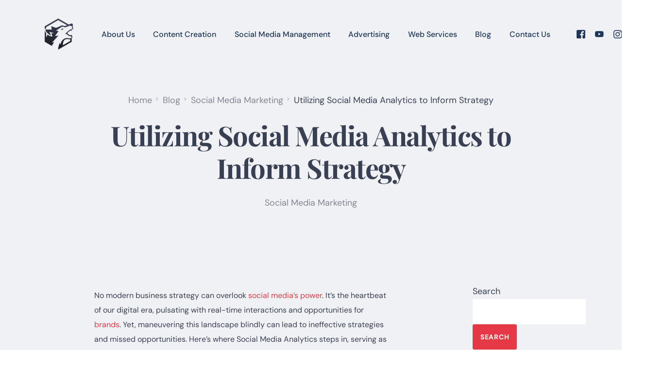

--- FILE ---
content_type: text/html; charset=UTF-8
request_url: https://vukmultimedia.com/utilizing-social-media-analytics-to-inform-strategy/
body_size: 20250
content:
<!doctype html>
<html lang="en-US">
<head>
	<meta charset="UTF-8">
	<meta name="viewport" content="width=device-width, initial-scale=1">
	<link rel="profile" href="https://gmpg.org/xfn/11">

	<meta name='robots' content='index, follow, max-image-preview:large, max-snippet:-1, max-video-preview:-1' />

<!-- Google Tag Manager by PYS -->
    <script data-cfasync="false" data-pagespeed-no-defer>
	    window.dataLayerPYS = window.dataLayerPYS || [];
	</script>
<!-- End Google Tag Manager by PYS -->
<!-- Google Tag Manager by PYS -->
<script data-cfasync="false" data-pagespeed-no-defer>
	var pys_datalayer_name = "dataLayer";
	window.dataLayerPYS = window.dataLayerPYS || [];</script> 
<!-- End Google Tag Manager by PYS -->
	<!-- This site is optimized with the Yoast SEO plugin v26.7 - https://yoast.com/wordpress/plugins/seo/ -->
	<title>Utilizing Social Media Analytics to Inform Strategy</title>
	<meta name="description" content="Unearth the power of Social Media Analytics to fuel your business strategy. Learn to measure and improve your social media impact." />
	<link rel="canonical" href="https://vukmultimedia.com/utilizing-social-media-analytics-to-inform-strategy/" />
	<meta property="og:locale" content="en_US" />
	<meta property="og:type" content="article" />
	<meta property="og:title" content="Utilizing Social Media Analytics to Inform Strategy" />
	<meta property="og:description" content="Unearth the power of Social Media Analytics to fuel your business strategy. Learn to measure and improve your social media impact." />
	<meta property="og:url" content="https://vukmultimedia.com/utilizing-social-media-analytics-to-inform-strategy/" />
	<meta property="og:site_name" content="Vuk Multimedia" />
	<meta property="article:published_time" content="2023-07-20T09:49:04+00:00" />
	<meta property="article:modified_time" content="2023-07-25T07:59:20+00:00" />
	<meta property="og:image" content="https://vukmultimedia.com/wp-content/uploads/2023/07/social-media-marketing-concept-marketing-with-applications-scaled.webp" />
	<meta property="og:image:width" content="2560" />
	<meta property="og:image:height" content="1707" />
	<meta property="og:image:type" content="image/webp" />
	<meta name="author" content="Andjela Zdravkovic" />
	<meta name="twitter:card" content="summary_large_image" />
	<meta name="twitter:label1" content="Written by" />
	<meta name="twitter:data1" content="Andjela Zdravkovic" />
	<meta name="twitter:label2" content="Est. reading time" />
	<meta name="twitter:data2" content="4 minutes" />
	<script type="application/ld+json" class="yoast-schema-graph">{"@context":"https://schema.org","@graph":[{"@type":"Article","@id":"https://vukmultimedia.com/utilizing-social-media-analytics-to-inform-strategy/#article","isPartOf":{"@id":"https://vukmultimedia.com/utilizing-social-media-analytics-to-inform-strategy/"},"author":{"name":"Andjela Zdravkovic","@id":"https://vukmultimedia.com/#/schema/person/c9d24c8e7e9f9e4edce3656833272c7e"},"headline":"Utilizing Social Media Analytics to Inform Strategy","datePublished":"2023-07-20T09:49:04+00:00","dateModified":"2023-07-25T07:59:20+00:00","mainEntityOfPage":{"@id":"https://vukmultimedia.com/utilizing-social-media-analytics-to-inform-strategy/"},"wordCount":763,"commentCount":0,"publisher":{"@id":"https://vukmultimedia.com/#organization"},"image":{"@id":"https://vukmultimedia.com/utilizing-social-media-analytics-to-inform-strategy/#primaryimage"},"thumbnailUrl":"https://vukmultimedia.com/wp-content/uploads/2023/07/social-media-marketing-concept-marketing-with-applications-scaled.webp","articleSection":["Social Media Marketing"],"inLanguage":"en-US","potentialAction":[{"@type":"CommentAction","name":"Comment","target":["https://vukmultimedia.com/utilizing-social-media-analytics-to-inform-strategy/#respond"]}]},{"@type":"WebPage","@id":"https://vukmultimedia.com/utilizing-social-media-analytics-to-inform-strategy/","url":"https://vukmultimedia.com/utilizing-social-media-analytics-to-inform-strategy/","name":"Utilizing Social Media Analytics to Inform Strategy","isPartOf":{"@id":"https://vukmultimedia.com/#website"},"primaryImageOfPage":{"@id":"https://vukmultimedia.com/utilizing-social-media-analytics-to-inform-strategy/#primaryimage"},"image":{"@id":"https://vukmultimedia.com/utilizing-social-media-analytics-to-inform-strategy/#primaryimage"},"thumbnailUrl":"https://vukmultimedia.com/wp-content/uploads/2023/07/social-media-marketing-concept-marketing-with-applications-scaled.webp","datePublished":"2023-07-20T09:49:04+00:00","dateModified":"2023-07-25T07:59:20+00:00","description":"Unearth the power of Social Media Analytics to fuel your business strategy. Learn to measure and improve your social media impact.","breadcrumb":{"@id":"https://vukmultimedia.com/utilizing-social-media-analytics-to-inform-strategy/#breadcrumb"},"inLanguage":"en-US","potentialAction":[{"@type":"ReadAction","target":["https://vukmultimedia.com/utilizing-social-media-analytics-to-inform-strategy/"]}]},{"@type":"ImageObject","inLanguage":"en-US","@id":"https://vukmultimedia.com/utilizing-social-media-analytics-to-inform-strategy/#primaryimage","url":"https://vukmultimedia.com/wp-content/uploads/2023/07/social-media-marketing-concept-marketing-with-applications-scaled.webp","contentUrl":"https://vukmultimedia.com/wp-content/uploads/2023/07/social-media-marketing-concept-marketing-with-applications-scaled.webp","width":2560,"height":1707,"caption":"Utilizing Social Media Analytics to Inform Strategy"},{"@type":"BreadcrumbList","@id":"https://vukmultimedia.com/utilizing-social-media-analytics-to-inform-strategy/#breadcrumb","itemListElement":[{"@type":"ListItem","position":1,"name":"Home","item":"https://vukmultimedia.com/"},{"@type":"ListItem","position":2,"name":"Blog","item":"https://vukmultimedia.com/blog/"},{"@type":"ListItem","position":3,"name":"Utilizing Social Media Analytics to Inform Strategy"}]},{"@type":"WebSite","@id":"https://vukmultimedia.com/#website","url":"https://vukmultimedia.com/","name":"Vuk Multimedia","description":"Your Personal Creative Team","publisher":{"@id":"https://vukmultimedia.com/#organization"},"potentialAction":[{"@type":"SearchAction","target":{"@type":"EntryPoint","urlTemplate":"https://vukmultimedia.com/?s={search_term_string}"},"query-input":{"@type":"PropertyValueSpecification","valueRequired":true,"valueName":"search_term_string"}}],"inLanguage":"en-US"},{"@type":"Organization","@id":"https://vukmultimedia.com/#organization","name":"Vuk Multimedia","url":"https://vukmultimedia.com/","logo":{"@type":"ImageObject","inLanguage":"en-US","@id":"https://vukmultimedia.com/#/schema/logo/image/","url":"https://vukmultimedia.com/wp-content/uploads/2022/09/cropped-Logo-White-e1664273929593.png","contentUrl":"https://vukmultimedia.com/wp-content/uploads/2022/09/cropped-Logo-White-e1664273929593.png","width":512,"height":512,"caption":"Vuk Multimedia"},"image":{"@id":"https://vukmultimedia.com/#/schema/logo/image/"}},{"@type":"Person","@id":"https://vukmultimedia.com/#/schema/person/c9d24c8e7e9f9e4edce3656833272c7e","name":"Andjela Zdravkovic","image":{"@type":"ImageObject","inLanguage":"en-US","@id":"https://vukmultimedia.com/#/schema/person/image/","url":"https://secure.gravatar.com/avatar/a2f620fc7848b921ccb30dcab4af4118f03b4ec6b82abc1bddcd3d4d93af2e3d?s=96&d=mm&r=g","contentUrl":"https://secure.gravatar.com/avatar/a2f620fc7848b921ccb30dcab4af4118f03b4ec6b82abc1bddcd3d4d93af2e3d?s=96&d=mm&r=g","caption":"Andjela Zdravkovic"},"description":"Social Media Manager at Vuk Multimedia since 2023","url":"https://vukmultimedia.com/author/andjelazdravkovic/"}]}</script>
	<!-- / Yoast SEO plugin. -->


<script type='application/javascript' id='pys-version-script'>console.log('PixelYourSite PRO version 12.3.5.1');</script>
<link rel='dns-prefetch' href='//www.googletagmanager.com' />
<link rel='dns-prefetch' href='//fonts.googleapis.com' />
<link rel="alternate" type="application/rss+xml" title="Vuk Multimedia &raquo; Feed" href="https://vukmultimedia.com/feed/" />
<link rel="alternate" type="application/rss+xml" title="Vuk Multimedia &raquo; Comments Feed" href="https://vukmultimedia.com/comments/feed/" />
<link rel="alternate" type="application/rss+xml" title="Vuk Multimedia &raquo; Utilizing Social Media Analytics to Inform Strategy Comments Feed" href="https://vukmultimedia.com/utilizing-social-media-analytics-to-inform-strategy/feed/" />
<link rel="alternate" title="oEmbed (JSON)" type="application/json+oembed" href="https://vukmultimedia.com/wp-json/oembed/1.0/embed?url=https%3A%2F%2Fvukmultimedia.com%2Futilizing-social-media-analytics-to-inform-strategy%2F" />
<link rel="alternate" title="oEmbed (XML)" type="text/xml+oembed" href="https://vukmultimedia.com/wp-json/oembed/1.0/embed?url=https%3A%2F%2Fvukmultimedia.com%2Futilizing-social-media-analytics-to-inform-strategy%2F&#038;format=xml" />
<style id='wp-img-auto-sizes-contain-inline-css'>
img:is([sizes=auto i],[sizes^="auto," i]){contain-intrinsic-size:3000px 1500px}
/*# sourceURL=wp-img-auto-sizes-contain-inline-css */
</style>
<link rel='stylesheet' id='bdt-uikit-css' href='https://vukmultimedia.com/wp-content/plugins/bdthemes-element-pack/assets/css/bdt-uikit.css?ver=3.15.1' media='all' />
<link rel='stylesheet' id='ep-helper-css' href='https://vukmultimedia.com/wp-content/plugins/bdthemes-element-pack/assets/css/ep-helper.css?ver=6.12.2' media='all' />
<style id='wp-emoji-styles-inline-css'>

	img.wp-smiley, img.emoji {
		display: inline !important;
		border: none !important;
		box-shadow: none !important;
		height: 1em !important;
		width: 1em !important;
		margin: 0 0.07em !important;
		vertical-align: -0.1em !important;
		background: none !important;
		padding: 0 !important;
	}
/*# sourceURL=wp-emoji-styles-inline-css */
</style>
<style id='classic-theme-styles-inline-css'>
/*! This file is auto-generated */
.wp-block-button__link{color:#fff;background-color:#32373c;border-radius:9999px;box-shadow:none;text-decoration:none;padding:calc(.667em + 2px) calc(1.333em + 2px);font-size:1.125em}.wp-block-file__button{background:#32373c;color:#fff;text-decoration:none}
/*# sourceURL=/wp-includes/css/classic-themes.min.css */
</style>
<style id='global-styles-inline-css'>
:root{--wp--preset--aspect-ratio--square: 1;--wp--preset--aspect-ratio--4-3: 4/3;--wp--preset--aspect-ratio--3-4: 3/4;--wp--preset--aspect-ratio--3-2: 3/2;--wp--preset--aspect-ratio--2-3: 2/3;--wp--preset--aspect-ratio--16-9: 16/9;--wp--preset--aspect-ratio--9-16: 9/16;--wp--preset--color--black: #000000;--wp--preset--color--cyan-bluish-gray: #abb8c3;--wp--preset--color--white: #ffffff;--wp--preset--color--pale-pink: #f78da7;--wp--preset--color--vivid-red: #cf2e2e;--wp--preset--color--luminous-vivid-orange: #ff6900;--wp--preset--color--luminous-vivid-amber: #fcb900;--wp--preset--color--light-green-cyan: #7bdcb5;--wp--preset--color--vivid-green-cyan: #00d084;--wp--preset--color--pale-cyan-blue: #8ed1fc;--wp--preset--color--vivid-cyan-blue: #0693e3;--wp--preset--color--vivid-purple: #9b51e0;--wp--preset--gradient--vivid-cyan-blue-to-vivid-purple: linear-gradient(135deg,rgb(6,147,227) 0%,rgb(155,81,224) 100%);--wp--preset--gradient--light-green-cyan-to-vivid-green-cyan: linear-gradient(135deg,rgb(122,220,180) 0%,rgb(0,208,130) 100%);--wp--preset--gradient--luminous-vivid-amber-to-luminous-vivid-orange: linear-gradient(135deg,rgb(252,185,0) 0%,rgb(255,105,0) 100%);--wp--preset--gradient--luminous-vivid-orange-to-vivid-red: linear-gradient(135deg,rgb(255,105,0) 0%,rgb(207,46,46) 100%);--wp--preset--gradient--very-light-gray-to-cyan-bluish-gray: linear-gradient(135deg,rgb(238,238,238) 0%,rgb(169,184,195) 100%);--wp--preset--gradient--cool-to-warm-spectrum: linear-gradient(135deg,rgb(74,234,220) 0%,rgb(151,120,209) 20%,rgb(207,42,186) 40%,rgb(238,44,130) 60%,rgb(251,105,98) 80%,rgb(254,248,76) 100%);--wp--preset--gradient--blush-light-purple: linear-gradient(135deg,rgb(255,206,236) 0%,rgb(152,150,240) 100%);--wp--preset--gradient--blush-bordeaux: linear-gradient(135deg,rgb(254,205,165) 0%,rgb(254,45,45) 50%,rgb(107,0,62) 100%);--wp--preset--gradient--luminous-dusk: linear-gradient(135deg,rgb(255,203,112) 0%,rgb(199,81,192) 50%,rgb(65,88,208) 100%);--wp--preset--gradient--pale-ocean: linear-gradient(135deg,rgb(255,245,203) 0%,rgb(182,227,212) 50%,rgb(51,167,181) 100%);--wp--preset--gradient--electric-grass: linear-gradient(135deg,rgb(202,248,128) 0%,rgb(113,206,126) 100%);--wp--preset--gradient--midnight: linear-gradient(135deg,rgb(2,3,129) 0%,rgb(40,116,252) 100%);--wp--preset--font-size--small: 13px;--wp--preset--font-size--medium: 20px;--wp--preset--font-size--large: 36px;--wp--preset--font-size--x-large: 42px;--wp--preset--spacing--20: 0.44rem;--wp--preset--spacing--30: 0.67rem;--wp--preset--spacing--40: 1rem;--wp--preset--spacing--50: 1.5rem;--wp--preset--spacing--60: 2.25rem;--wp--preset--spacing--70: 3.38rem;--wp--preset--spacing--80: 5.06rem;--wp--preset--shadow--natural: 6px 6px 9px rgba(0, 0, 0, 0.2);--wp--preset--shadow--deep: 12px 12px 50px rgba(0, 0, 0, 0.4);--wp--preset--shadow--sharp: 6px 6px 0px rgba(0, 0, 0, 0.2);--wp--preset--shadow--outlined: 6px 6px 0px -3px rgb(255, 255, 255), 6px 6px rgb(0, 0, 0);--wp--preset--shadow--crisp: 6px 6px 0px rgb(0, 0, 0);}:where(.is-layout-flex){gap: 0.5em;}:where(.is-layout-grid){gap: 0.5em;}body .is-layout-flex{display: flex;}.is-layout-flex{flex-wrap: wrap;align-items: center;}.is-layout-flex > :is(*, div){margin: 0;}body .is-layout-grid{display: grid;}.is-layout-grid > :is(*, div){margin: 0;}:where(.wp-block-columns.is-layout-flex){gap: 2em;}:where(.wp-block-columns.is-layout-grid){gap: 2em;}:where(.wp-block-post-template.is-layout-flex){gap: 1.25em;}:where(.wp-block-post-template.is-layout-grid){gap: 1.25em;}.has-black-color{color: var(--wp--preset--color--black) !important;}.has-cyan-bluish-gray-color{color: var(--wp--preset--color--cyan-bluish-gray) !important;}.has-white-color{color: var(--wp--preset--color--white) !important;}.has-pale-pink-color{color: var(--wp--preset--color--pale-pink) !important;}.has-vivid-red-color{color: var(--wp--preset--color--vivid-red) !important;}.has-luminous-vivid-orange-color{color: var(--wp--preset--color--luminous-vivid-orange) !important;}.has-luminous-vivid-amber-color{color: var(--wp--preset--color--luminous-vivid-amber) !important;}.has-light-green-cyan-color{color: var(--wp--preset--color--light-green-cyan) !important;}.has-vivid-green-cyan-color{color: var(--wp--preset--color--vivid-green-cyan) !important;}.has-pale-cyan-blue-color{color: var(--wp--preset--color--pale-cyan-blue) !important;}.has-vivid-cyan-blue-color{color: var(--wp--preset--color--vivid-cyan-blue) !important;}.has-vivid-purple-color{color: var(--wp--preset--color--vivid-purple) !important;}.has-black-background-color{background-color: var(--wp--preset--color--black) !important;}.has-cyan-bluish-gray-background-color{background-color: var(--wp--preset--color--cyan-bluish-gray) !important;}.has-white-background-color{background-color: var(--wp--preset--color--white) !important;}.has-pale-pink-background-color{background-color: var(--wp--preset--color--pale-pink) !important;}.has-vivid-red-background-color{background-color: var(--wp--preset--color--vivid-red) !important;}.has-luminous-vivid-orange-background-color{background-color: var(--wp--preset--color--luminous-vivid-orange) !important;}.has-luminous-vivid-amber-background-color{background-color: var(--wp--preset--color--luminous-vivid-amber) !important;}.has-light-green-cyan-background-color{background-color: var(--wp--preset--color--light-green-cyan) !important;}.has-vivid-green-cyan-background-color{background-color: var(--wp--preset--color--vivid-green-cyan) !important;}.has-pale-cyan-blue-background-color{background-color: var(--wp--preset--color--pale-cyan-blue) !important;}.has-vivid-cyan-blue-background-color{background-color: var(--wp--preset--color--vivid-cyan-blue) !important;}.has-vivid-purple-background-color{background-color: var(--wp--preset--color--vivid-purple) !important;}.has-black-border-color{border-color: var(--wp--preset--color--black) !important;}.has-cyan-bluish-gray-border-color{border-color: var(--wp--preset--color--cyan-bluish-gray) !important;}.has-white-border-color{border-color: var(--wp--preset--color--white) !important;}.has-pale-pink-border-color{border-color: var(--wp--preset--color--pale-pink) !important;}.has-vivid-red-border-color{border-color: var(--wp--preset--color--vivid-red) !important;}.has-luminous-vivid-orange-border-color{border-color: var(--wp--preset--color--luminous-vivid-orange) !important;}.has-luminous-vivid-amber-border-color{border-color: var(--wp--preset--color--luminous-vivid-amber) !important;}.has-light-green-cyan-border-color{border-color: var(--wp--preset--color--light-green-cyan) !important;}.has-vivid-green-cyan-border-color{border-color: var(--wp--preset--color--vivid-green-cyan) !important;}.has-pale-cyan-blue-border-color{border-color: var(--wp--preset--color--pale-cyan-blue) !important;}.has-vivid-cyan-blue-border-color{border-color: var(--wp--preset--color--vivid-cyan-blue) !important;}.has-vivid-purple-border-color{border-color: var(--wp--preset--color--vivid-purple) !important;}.has-vivid-cyan-blue-to-vivid-purple-gradient-background{background: var(--wp--preset--gradient--vivid-cyan-blue-to-vivid-purple) !important;}.has-light-green-cyan-to-vivid-green-cyan-gradient-background{background: var(--wp--preset--gradient--light-green-cyan-to-vivid-green-cyan) !important;}.has-luminous-vivid-amber-to-luminous-vivid-orange-gradient-background{background: var(--wp--preset--gradient--luminous-vivid-amber-to-luminous-vivid-orange) !important;}.has-luminous-vivid-orange-to-vivid-red-gradient-background{background: var(--wp--preset--gradient--luminous-vivid-orange-to-vivid-red) !important;}.has-very-light-gray-to-cyan-bluish-gray-gradient-background{background: var(--wp--preset--gradient--very-light-gray-to-cyan-bluish-gray) !important;}.has-cool-to-warm-spectrum-gradient-background{background: var(--wp--preset--gradient--cool-to-warm-spectrum) !important;}.has-blush-light-purple-gradient-background{background: var(--wp--preset--gradient--blush-light-purple) !important;}.has-blush-bordeaux-gradient-background{background: var(--wp--preset--gradient--blush-bordeaux) !important;}.has-luminous-dusk-gradient-background{background: var(--wp--preset--gradient--luminous-dusk) !important;}.has-pale-ocean-gradient-background{background: var(--wp--preset--gradient--pale-ocean) !important;}.has-electric-grass-gradient-background{background: var(--wp--preset--gradient--electric-grass) !important;}.has-midnight-gradient-background{background: var(--wp--preset--gradient--midnight) !important;}.has-small-font-size{font-size: var(--wp--preset--font-size--small) !important;}.has-medium-font-size{font-size: var(--wp--preset--font-size--medium) !important;}.has-large-font-size{font-size: var(--wp--preset--font-size--large) !important;}.has-x-large-font-size{font-size: var(--wp--preset--font-size--x-large) !important;}
:where(.wp-block-post-template.is-layout-flex){gap: 1.25em;}:where(.wp-block-post-template.is-layout-grid){gap: 1.25em;}
:where(.wp-block-term-template.is-layout-flex){gap: 1.25em;}:where(.wp-block-term-template.is-layout-grid){gap: 1.25em;}
:where(.wp-block-columns.is-layout-flex){gap: 2em;}:where(.wp-block-columns.is-layout-grid){gap: 2em;}
:root :where(.wp-block-pullquote){font-size: 1.5em;line-height: 1.6;}
/*# sourceURL=global-styles-inline-css */
</style>
<link rel='stylesheet' id='elementor-frontend-css' href='https://vukmultimedia.com/wp-content/plugins/elementor/assets/css/frontend.min.css?ver=3.34.1' media='all' />
<link rel='stylesheet' id='elementor-post-10-css' href='https://vukmultimedia.com/wp-content/uploads/elementor/css/post-10.css?ver=1768429872' media='all' />
<link rel='stylesheet' id='elementor-icons-css' href='https://vukmultimedia.com/wp-content/plugins/elementor/assets/lib/eicons/css/elementor-icons.min.css?ver=5.45.0' media='all' />
<link rel='stylesheet' id='widget-image-css' href='https://vukmultimedia.com/wp-content/plugins/elementor/assets/css/widget-image.min.css?ver=3.34.1' media='all' />
<link rel='stylesheet' id='widget-heading-css' href='https://vukmultimedia.com/wp-content/plugins/elementor/assets/css/widget-heading.min.css?ver=3.34.1' media='all' />
<link rel='stylesheet' id='elementor-post-2051-css' href='https://vukmultimedia.com/wp-content/uploads/elementor/css/post-2051.css?ver=1768446668' media='all' />
<link rel='stylesheet' id='uicore_global-css' href='https://vukmultimedia.com/wp-content/uploads/uicore-global.css?ver=8189' media='all' />
<link rel='stylesheet' id='uicore_blog_fonts-css' href='//fonts.googleapis.com/css?family=DM+Sans%3A500%7CDM+Sans%3A500%7CDM+Sans%3A500%7CDM+Sans%3A500%7CDM+Sans%3A500%7CDM+Sans%3Anormal%7CDM+Sans%3Anormal%7C&#038;ver=6.9' media='all' />
<link rel='stylesheet' id='uicore-blog-st-css' href='https://vukmultimedia.com/wp-content/uploads/uicore-blog.css?ver=8189' media='all' />
<link rel='stylesheet' id='elementor-gf-local-dmsans-css' href='https://vukmultimedia.com/wp-content/uploads/elementor/google-fonts/css/dmsans.css?ver=1742251016' media='all' />
<link rel='stylesheet' id='elementor-gf-local-playfairdisplay-css' href='https://vukmultimedia.com/wp-content/uploads/elementor/google-fonts/css/playfairdisplay.css?ver=1742251018' media='all' />
<link rel='stylesheet' id='elementor-icons-shared-0-css' href='https://vukmultimedia.com/wp-content/plugins/elementor/assets/lib/font-awesome/css/fontawesome.min.css?ver=5.15.3' media='all' />
<link rel='stylesheet' id='elementor-icons-fa-brands-css' href='https://vukmultimedia.com/wp-content/plugins/elementor/assets/lib/font-awesome/css/brands.min.css?ver=5.15.3' media='all' />
<script id="jquery-core-js-extra">
var pysTikTokRest = {"restApiUrl":"https://vukmultimedia.com/wp-json/pys-tiktok/v1/event","debug":""};
var pysFacebookRest = {"restApiUrl":"https://vukmultimedia.com/wp-json/pys-facebook/v1/event","debug":""};
//# sourceURL=jquery-core-js-extra
</script>
<script src="https://vukmultimedia.com/wp-includes/js/jquery/jquery.min.js?ver=3.7.1" id="jquery-core-js"></script>
<script src="https://vukmultimedia.com/wp-includes/js/jquery/jquery-migrate.min.js?ver=3.4.1" id="jquery-migrate-js"></script>
<script src="https://vukmultimedia.com/wp-content/plugins/pixelyoursite-pro/dist/scripts/jquery.bind-first-0.2.3.min.js" id="jquery-bind-first-js"></script>
<script src="https://vukmultimedia.com/wp-content/plugins/pixelyoursite-pro/dist/scripts/js.cookie-2.1.3.min.js?ver=2.1.3" id="js-cookie-pys-js"></script>
<script src="https://vukmultimedia.com/wp-content/plugins/pixelyoursite-pro/dist/scripts/sha256.js?ver=0.11.0" id="js-sha256-js"></script>
<script src="https://vukmultimedia.com/wp-content/plugins/pixelyoursite-pro/dist/scripts/tld.min.js?ver=2.3.1" id="js-tld-js"></script>
<script id="pys-js-extra">
var pysOptions = {"staticEvents":{"facebook":{"init_event":[{"delay":0,"type":"static","ajaxFire":false,"name":"PageView","eventID":"5d121a0c-106a-4eb3-b880-572a65ecec40","pixelIds":["2426985331033589"],"params":{"post_category":"Social Media Marketing","page_title":"Utilizing Social Media Analytics to Inform Strategy","post_type":"post","post_id":2051,"plugin":"PixelYourSite","event_url":"vukmultimedia.com/utilizing-social-media-analytics-to-inform-strategy/","user_role":"guest"},"e_id":"init_event","ids":[],"hasTimeWindow":false,"timeWindow":0,"woo_order":"","edd_order":""}]}},"dynamicEvents":[],"triggerEvents":[],"triggerEventTypes":[],"facebook":{"pixelIds":["2426985331033589"],"advancedMatchingEnabled":true,"advancedMatching":[],"removeMetadata":true,"wooVariableAsSimple":false,"serverApiEnabled":true,"wooCRSendFromServer":false,"send_external_id":true,"enabled_medical":false,"do_not_track_medical_param":["event_url","post_title","page_title","landing_page","content_name","categories","category_name","tags"],"meta_ldu":false},"ga":{"trackingIds":["G-ZRSXYWC8FW"],"retargetingLogic":"ecomm","crossDomainEnabled":false,"crossDomainAcceptIncoming":false,"crossDomainDomains":[],"wooVariableAsSimple":true,"isDebugEnabled":[],"serverContainerUrls":{"G-ZRSXYWC8FW":{"enable_server_container":"","server_container_url":"","transport_url":""}},"additionalConfig":{"G-ZRSXYWC8FW":{"first_party_collection":true}},"disableAdvertisingFeatures":false,"disableAdvertisingPersonalization":false,"url_passthrough":true,"url_passthrough_filter":true,"custom_page_view_event":false},"gtm":{"trackingIds":["GTM-KHW5MX6N"],"gtm_dataLayer_name":"dataLayer","gtm_container_domain":"www.googletagmanager.com","gtm_container_identifier":"gtm","gtm_auth":"","gtm_preview":"","gtm_just_data_layer":false,"check_list":"disabled","check_list_contain":[],"wooVariableAsSimple":false},"debug":"","siteUrl":"https://vukmultimedia.com","ajaxUrl":"https://vukmultimedia.com/wp-admin/admin-ajax.php","ajax_event":"c0e942c7d0","trackUTMs":"1","trackTrafficSource":"1","user_id":"0","enable_lading_page_param":"1","cookie_duration":"7","enable_event_day_param":"1","enable_event_month_param":"1","enable_event_time_param":"1","enable_remove_target_url_param":"1","enable_remove_download_url_param":"1","visit_data_model":"first_visit","last_visit_duration":"60","enable_auto_save_advance_matching":"1","enable_success_send_form":"","enable_automatic_events":"","enable_event_video":"1","ajaxForServerEvent":"1","ajaxForServerStaticEvent":"1","useSendBeacon":"1","send_external_id":"1","external_id_expire":"180","track_cookie_for_subdomains":"1","google_consent_mode":"1","data_persistency":"keep_data","advance_matching_form":{"enable_advance_matching_forms":true,"advance_matching_fn_names":["first_name","first-name","first name","name"],"advance_matching_ln_names":["last_name","last-name","last name"],"advance_matching_tel_names":["phone","tel"],"advance_matching_em_names":[]},"advance_matching_url":{"enable_advance_matching_url":true,"advance_matching_fn_names":[],"advance_matching_ln_names":[],"advance_matching_tel_names":[],"advance_matching_em_names":[]},"track_dynamic_fields":[],"gdpr":{"ajax_enabled":false,"all_disabled_by_api":false,"facebook_disabled_by_api":false,"tiktok_disabled_by_api":false,"analytics_disabled_by_api":false,"google_ads_disabled_by_api":false,"pinterest_disabled_by_api":false,"bing_disabled_by_api":false,"reddit_disabled_by_api":false,"externalID_disabled_by_api":false,"facebook_prior_consent_enabled":true,"tiktok_prior_consent_enabled":true,"analytics_prior_consent_enabled":true,"google_ads_prior_consent_enabled":true,"pinterest_prior_consent_enabled":true,"bing_prior_consent_enabled":true,"cookiebot_integration_enabled":false,"cookiebot_facebook_consent_category":"marketing","cookiebot_tiktok_consent_category":"marketing","cookiebot_analytics_consent_category":"statistics","cookiebot_google_ads_consent_category":"marketing","cookiebot_pinterest_consent_category":"marketing","cookiebot_bing_consent_category":"marketing","cookie_notice_integration_enabled":false,"cookie_law_info_integration_enabled":false,"real_cookie_banner_integration_enabled":false,"consent_magic_integration_enabled":false,"analytics_storage":{"enabled":true,"value":"granted","filter":false},"ad_storage":{"enabled":true,"value":"granted","filter":false},"ad_user_data":{"enabled":true,"value":"granted","filter":false},"ad_personalization":{"enabled":true,"value":"granted","filter":false}},"cookie":{"disabled_all_cookie":false,"disabled_start_session_cookie":false,"disabled_advanced_form_data_cookie":false,"disabled_landing_page_cookie":false,"disabled_first_visit_cookie":false,"disabled_trafficsource_cookie":false,"disabled_utmTerms_cookie":false,"disabled_utmId_cookie":false,"disabled_google_alternative_id":false},"tracking_analytics":{"TrafficSource":"","TrafficLanding":"https://vukmultimedia.com/utilizing-social-media-analytics-to-inform-strategy/","TrafficUtms":[],"TrafficUtmsId":[],"userDataEnable":true,"userData":{"emails":[],"phones":[],"addresses":[]},"use_encoding_provided_data":true,"use_multiple_provided_data":true},"GATags":{"ga_datalayer_type":"default","ga_datalayer_name":"dataLayerPYS","gclid_alternative_enabled":false,"gclid_alternative_param":""},"automatic":{"enable_youtube":true,"enable_vimeo":true,"enable_video":true},"woo":{"enabled":false},"edd":{"enabled":false},"cache_bypass":"1768471678"};
//# sourceURL=pys-js-extra
</script>
<script src="https://vukmultimedia.com/wp-content/plugins/pixelyoursite-pro/dist/scripts/public.js?ver=12.3.5.1" id="pys-js"></script>

<!-- Google tag (gtag.js) snippet added by Site Kit -->
<!-- Google Analytics snippet added by Site Kit -->
<script src="https://www.googletagmanager.com/gtag/js?id=G-ZRSXYWC8FW&l=dataLayerPYS" id="google_gtagjs-js" async></script>
<script id="google_gtagjs-js-after">
window.dataLayerPYS = window.dataLayerPYS || [];function gtag(){dataLayerPYS.push(arguments);}
gtag("set","linker",{"domains":["vukmultimedia.com"]});
gtag("js", new Date());
gtag("set", "developer_id.dZTNiMT", true);
gtag("config", "G-ZRSXYWC8FW");
//# sourceURL=google_gtagjs-js-after
</script>
<link rel="https://api.w.org/" href="https://vukmultimedia.com/wp-json/" /><link rel="alternate" title="JSON" type="application/json" href="https://vukmultimedia.com/wp-json/wp/v2/posts/2051" /><link rel="EditURI" type="application/rsd+xml" title="RSD" href="https://vukmultimedia.com/xmlrpc.php?rsd" />
<meta name="generator" content="WordPress 6.9" />
<link rel='shortlink' href='https://vukmultimedia.com/?p=2051' />
<meta name="generator" content="Site Kit by Google 1.170.0" /><meta name="facebook-domain-verification" content="yknlbcilstjymzvx9maomniltc0dzf" /><meta name="generator" content="Elementor 3.34.1; features: additional_custom_breakpoints; settings: css_print_method-external, google_font-enabled, font_display-auto">
<meta name="theme-color" content="#FFFFFF" />
        <link rel="shortcut icon" href="https://vukmultimedia.com/wp-content/uploads/2022/09/cropped-Logo-White-e1664273929593.png" >
		<link rel="icon" href="https://vukmultimedia.com/wp-content/uploads/2022/09/cropped-Logo-White-e1664273929593.png" >
		<link rel="apple-touch-icon" sizes="152x152" href="https://vukmultimedia.com/wp-content/uploads/2022/09/cropped-Logo-White-e1664273929593.png">
		<link rel="apple-touch-icon" sizes="120x120" href="https://vukmultimedia.com/wp-content/uploads/2022/09/cropped-Logo-White-e1664273929593.png">
		<link rel="apple-touch-icon" sizes="76x76" href="https://vukmultimedia.com/wp-content/uploads/2022/09/cropped-Logo-White-e1664273929593.png">
        <link rel="apple-touch-icon" href="https://vukmultimedia.com/wp-content/uploads/2022/09/cropped-Logo-White-e1664273929593.png">
        			<style>
				.e-con.e-parent:nth-of-type(n+4):not(.e-lazyloaded):not(.e-no-lazyload),
				.e-con.e-parent:nth-of-type(n+4):not(.e-lazyloaded):not(.e-no-lazyload) * {
					background-image: none !important;
				}
				@media screen and (max-height: 1024px) {
					.e-con.e-parent:nth-of-type(n+3):not(.e-lazyloaded):not(.e-no-lazyload),
					.e-con.e-parent:nth-of-type(n+3):not(.e-lazyloaded):not(.e-no-lazyload) * {
						background-image: none !important;
					}
				}
				@media screen and (max-height: 640px) {
					.e-con.e-parent:nth-of-type(n+2):not(.e-lazyloaded):not(.e-no-lazyload),
					.e-con.e-parent:nth-of-type(n+2):not(.e-lazyloaded):not(.e-no-lazyload) * {
						background-image: none !important;
					}
				}
			</style>
			
<!-- Google Tag Manager snippet added by Site Kit -->
<script>
			( function( w, d, s, l, i ) {
				w[l] = w[l] || [];
				w[l].push( {'gtm.start': new Date().getTime(), event: 'gtm.js'} );
				var f = d.getElementsByTagName( s )[0],
					j = d.createElement( s ), dl = l != 'dataLayer' ? '&l=' + l : '';
				j.async = true;
				j.src = 'https://www.googletagmanager.com/gtm.js?id=' + i + dl;
				f.parentNode.insertBefore( j, f );
			} )( window, document, 'script', 'dataLayer', 'GTM-MC8TSGZ' );
			
</script>

<!-- End Google Tag Manager snippet added by Site Kit -->
<link rel="icon" href="https://vukmultimedia.com/wp-content/uploads/2022/09/Logo-White-e1664273929593-150x150.png" sizes="32x32" />
<link rel="icon" href="https://vukmultimedia.com/wp-content/uploads/2022/09/Logo-White-e1664273929593-300x300.png" sizes="192x192" />
<link rel="apple-touch-icon" href="https://vukmultimedia.com/wp-content/uploads/2022/09/Logo-White-e1664273929593-300x300.png" />
<meta name="msapplication-TileImage" content="https://vukmultimedia.com/wp-content/uploads/2022/09/Logo-White-e1664273929593-300x300.png" />
<style> 
header.uicore-page-title{
                                background:var(--e-global-color-uicore_accent);
                    }header.uicore-page-title .uicore-overlay{
                                background:var(--e-global-color-uicore_accent);
					display: block;
                    }
 </style> 
</head>

<body class="wp-singular post-template-default single single-post postid-2051 single-format-standard wp-custom-logo wp-embed-responsive wp-theme-affirm eio-default ui-a-dsmm-slide  uicore-blog uicore-sidebar-right uicore-narow elementor-default elementor-kit-8 elementor-page elementor-page-2051">
				<!-- Google Tag Manager (noscript) snippet added by Site Kit -->
		<noscript>
			<iframe src="https://www.googletagmanager.com/ns.html?id=GTM-MC8TSGZ" height="0" width="0" style="display:none;visibility:hidden"></iframe>
		</noscript>
		<!-- End Google Tag Manager (noscript) snippet added by Site Kit -->
		<!-- 1.1 uicore_before_body_content -->	<div class="uicore-body-content">
		<!-- 1.2 uicore_before_page_content -->		<div id="uicore-page">
		<div class="uicore-progress-bar"></div>
        <div id="wrapper-navbar" itemscope itemtype="http://schema.org/WebSite" class="uicore uicore-navbar elementor-section uicore-h-classic uicore-sticky ui-smart-sticky uicore-transparent "><div class="uicore-header-wrapper">
            <nav class="uicore elementor-container">
            		 <div class="uicore-branding">
                
			<a href="https://vukmultimedia.com/" rel="home">
                <img class="uicore uicore-logo uicore-main" src="https://vukmultimedia.com/wp-content/uploads/2022/11/Logo-White.png" alt="Vuk Multimedia"/>
				<img class="uicore uicore-logo uicore-second" src="https://vukmultimedia.com/wp-content/uploads/2022/11/Logo-Gradient.png" alt="Vuk Multimedia" />
				<img class="uicore uicore-logo uicore-mobile-main" src="https://vukmultimedia.com/wp-content/uploads/2022/09/cropped-Logo-White-e1664273929593.png" alt="Vuk Multimedia" />
				<img class="uicore uicore-logo uicore-mobile-second" src="https://vukmultimedia.com/wp-content/uploads/2022/09/Logo-Gradient.png" alt="Vuk Multimedia" />
			</a>

		        </div>
		        <div class='uicore-nav-menu'>
            <div class="uicore-menu-container uicore-nav"><ul class="uicore-menu"><li class="menu-item menu-item-type-post_type menu-item-object-page menu-item-457"><a href="https://vukmultimedia.com/about-us/"><span class="ui-menu-item-wrapper">About Us</span></a></li>
<li class="menu-item menu-item-type-post_type menu-item-object-page menu-item-605"><a href="https://vukmultimedia.com/content-creation/"><span class="ui-menu-item-wrapper">Content Creation</span></a></li>
<li class="menu-item menu-item-type-post_type menu-item-object-page menu-item-606"><a href="https://vukmultimedia.com/social-media/"><span class="ui-menu-item-wrapper">Social Media Management</span></a></li>
<li class="menu-item menu-item-type-post_type menu-item-object-page menu-item-754"><a href="https://vukmultimedia.com/advertising/"><span class="ui-menu-item-wrapper">Advertising</span></a></li>
<li class="menu-item menu-item-type-post_type menu-item-object-page menu-item-847"><a href="https://vukmultimedia.com/web_services/"><span class="ui-menu-item-wrapper">Web Services</span></a></li>
<li class="menu-item menu-item-type-post_type menu-item-object-page current_page_parent menu-item-1337"><a href="https://vukmultimedia.com/blog/"><span class="ui-menu-item-wrapper">Blog</span></a></li>
<li class="menu-item menu-item-type-post_type menu-item-object-page menu-item-460"><a href="https://vukmultimedia.com/contact/"><span class="ui-menu-item-wrapper">Contact Us</span></a></li>
</ul></div><div class="uicore uicore-extra">            <div class="uicore uicore-socials">
                <a class="uicore-social-icon uicore-link social_fb" href="https://www.facebook.com/vukmultimedia/" target="_blank" aria-label="Facebook"></a><a class="uicore-social-icon uicore-link social_yt" href="https://www.youtube.com/channel/UCYCPRYKKS9rVknIIV5c_OQg" target="_blank" aria-label="Youtube"></a><a class="uicore-social-icon uicore-link social_in" href="https://www.instagram.com/vukmultimedia/" target="_blank" aria-label="Instagram"></a><a class="uicore-social-icon uicore-link social_lk" href="https://www.linkedin.com/company/vuk-multimedia/" target="_blank" aria-label="LinkedIn"></a><a class="uicore-social-icon uicore-link social_whatsapp" href="https://l.facebook.com/l.php?u=https%3A%2F%2Fwa.me%2Fmessage%2FNUAVGGXJ6RDLK1%3Ffbclid%3DIwAR39QuHKxT-B4l9jqOWtU5FvI_JPARbPUIjXpzlfIMoV_Ha_aZDBinejowM&#038;h=AT28zgs5FvRl8HLajESaWCYgEi7dCppw59SIMMFZxVlFUiPqENAq2UF3xQyEJt_PaLt6yckjl5mdjXycNBznOHjQKaiUQltPeFp56GoXxAjAz12epusrLSOswyHT67PBSD4" target="_blank" aria-label="Whatsapp"></a>            </div>
        </div>        </div>
		            <button type="button" class="uicore-toggle uicore-ham">
                <span class="bars">
                    <span class="bar"></span>
                    <span class="bar"></span>
                    <span class="bar"></span>
                </span>
            </button>
                        </nav>

            </div>
                    </div><!-- #wrapper-navbar end -->
        <!-- 1.3 uicore_page -->			<div id="content" class="uicore-content">

			                <header class="uicore uicore-page-title elementor-section elementor-section-boxed"  style="background-image: url(https://vukmultimedia.com/wp-content/uploads/2023/07/social-media-marketing-concept-marketing-with-applications-scaled.webp)"                 >

                                    <div class="uicore-overlay"></div>
                                    <div class="uicore elementor-container">

                        <p class="uicore-animate ui-breadcrumb" itemscope itemtype="http://schema.org/BreadcrumbList"><span itemprop="itemListElement" itemscope
          itemtype="https://schema.org/ListItem"><a itemprop="item" href="https://vukmultimedia.com"><span itemprop="name">Home</span></a><meta itemprop="position" content=" 1" /></span><i class="uicore-separator uicore-i-arrow"></i><span itemprop="itemListElement" itemscope
          itemtype="https://schema.org/ListItem"><a itemprop="item" href="https://vukmultimedia.com/blog/"><span itemprop="name">Blog</span></a><meta itemprop="position" content=" 2" /></span><i class="uicore-separator uicore-i-arrow"></i><span itemprop="itemListElement" itemscope
          itemtype="https://schema.org/ListItem"><a itemprop="item" href="https://vukmultimedia.com/category/social-media-marketing/"><span itemprop="name">Social Media Marketing</span></a><meta itemprop="position" content=" 3" /></span><i class="uicore-separator uicore-i-arrow"></i><span itemprop="itemListElement" itemscope
          itemtype="https://schema.org/ListItem" ><span><span itemprop="name">Utilizing Social Media Analytics to Inform Strategy</span><meta itemprop="position" content=" 4" /></span></span></p>
                            <h1 class="uicore-title uicore-animate h1">
                                Utilizing Social Media Analytics to Inform Strategy                            </h1>
                            <div class="uicore-animate uicore-entry-meta"><div class="uicore-post-category uicore-body"><a href="https://vukmultimedia.com/category/social-media-marketing/" rel="category tag">Social Media Marketing</a></div></div>                    </div>

                </header>
                <!-- 1.4 uicore_before_content -->
<div id="primary" class="content-area">

	        <main id="main" class="site-main elementor-section elementor-section-boxed uicore">
			<div class="uicore elementor-container uicore-content-wrapper uicore-blog-animation">

				<div class="uicore-type-post uicore-post-content uicore-animate">

                    <article id="post-2051" class="blog-fonts post-2051 post type-post status-publish format-standard has-post-thumbnail hentry category-social-media-marketing">

                    
                        <div class="entry-content">
                            		<div data-elementor-type="wp-post" data-elementor-id="2051" class="elementor elementor-2051" data-elementor-post-type="post">
						<section class="elementor-section elementor-top-section elementor-element elementor-element-57f1b6d elementor-section-boxed elementor-section-height-default elementor-section-height-default" data-id="57f1b6d" data-element_type="section">
						<div class="elementor-container elementor-column-gap-default">
					<div class="elementor-column elementor-col-100 elementor-top-column elementor-element elementor-element-b1aac46" data-id="b1aac46" data-element_type="column">
			<div class="elementor-widget-wrap elementor-element-populated">
						<div class="elementor-element elementor-element-a0effbb elementor-widget elementor-widget-text-editor" data-id="a0effbb" data-element_type="widget" data-widget_type="text-editor.default">
				<div class="elementor-widget-container">
									<p data-pm-slice="1 1 []">No modern business strategy can overlook<a href="https://vukmultimedia.com/social-media-engagement/"> social media&#8217;s power</a>. It&#8217;s the heartbeat of our digital era, pulsating with real-time interactions and opportunities for <a href="https://vukmultimedia.com/what-is-a-brand-and-why-do-you-need-one/">brands</a>. Yet, maneuvering this landscape blindly can lead to ineffective strategies and missed opportunities. Here&#8217;s where Social Media Analytics steps in, serving as the compass for navigating the social media ocean.</p><p>Social Media Analytics involves collecting and interpreting data from <a href="https://vukmultimedia.com/native-content-for-digital-marketing-what-to-post-on-each-platform/">social platforms</a>, aiming to drive informed business decisions. It&#8217;s not just a number-crunching exercise; it&#8217;s about extracting actionable insights from these numbers. Without th analytics, businesses are akin to ships without a compass &#8211; directionless and ineffective.</p>								</div>
				</div>
					</div>
		</div>
					</div>
		</section>
				<section class="elementor-section elementor-top-section elementor-element elementor-element-65f1034 elementor-section-boxed elementor-section-height-default elementor-section-height-default" data-id="65f1034" data-element_type="section">
						<div class="elementor-container elementor-column-gap-default">
					<div class="elementor-column elementor-col-100 elementor-top-column elementor-element elementor-element-abcebaa" data-id="abcebaa" data-element_type="column">
			<div class="elementor-widget-wrap elementor-element-populated">
						<div class="elementor-element elementor-element-7d2a3a2 elementor-widget elementor-widget-image" data-id="7d2a3a2" data-element_type="widget" data-widget_type="image.default">
				<div class="elementor-widget-container">
															<img fetchpriority="high" decoding="async" width="1000" height="667" src="https://vukmultimedia.com/wp-content/uploads/2023/07/social-media-marketing-concept-marketing-with-applications-1024x683.webp" class="attachment-large size-large wp-image-2053" alt="Utilizing Social Media Analytics to Inform Strategy" srcset="https://vukmultimedia.com/wp-content/uploads/2023/07/social-media-marketing-concept-marketing-with-applications-1024x683.webp 1024w, https://vukmultimedia.com/wp-content/uploads/2023/07/social-media-marketing-concept-marketing-with-applications-300x200.webp 300w, https://vukmultimedia.com/wp-content/uploads/2023/07/social-media-marketing-concept-marketing-with-applications-768x512.webp 768w, https://vukmultimedia.com/wp-content/uploads/2023/07/social-media-marketing-concept-marketing-with-applications-1536x1024.webp 1536w, https://vukmultimedia.com/wp-content/uploads/2023/07/social-media-marketing-concept-marketing-with-applications-2048x1365.webp 2048w, https://vukmultimedia.com/wp-content/uploads/2023/07/social-media-marketing-concept-marketing-with-applications-650x433.webp 650w" sizes="(max-width: 1000px) 100vw, 1000px" />															</div>
				</div>
					</div>
		</div>
					</div>
		</section>
				<section class="elementor-section elementor-top-section elementor-element elementor-element-af298dc elementor-section-boxed elementor-section-height-default elementor-section-height-default" data-id="af298dc" data-element_type="section">
						<div class="elementor-container elementor-column-gap-default">
					<div class="elementor-column elementor-col-100 elementor-top-column elementor-element elementor-element-73fe64a" data-id="73fe64a" data-element_type="column">
			<div class="elementor-widget-wrap elementor-element-populated">
						<div class="elementor-element elementor-element-ea5aad7 elementor-widget elementor-widget-heading" data-id="ea5aad7" data-element_type="widget" data-widget_type="heading.default">
				<div class="elementor-widget-container">
					<h2 class="elementor-heading-title elementor-size-default">Understanding Social Media Analytics</h2>				</div>
				</div>
				<div class="elementor-element elementor-element-52de1cd elementor-widget elementor-widget-text-editor" data-id="52de1cd" data-element_type="widget" data-widget_type="text-editor.default">
				<div class="elementor-widget-container">
									<p data-pm-slice="1 1 []">Key metrics such as engagement rate, reach, impressions, and follower growth paint a picture of your brand&#8217;s performance. Engagement rate, for instance, measures how much interaction your content sparks compared to your reach or followers. Reach and impressions count the eyes on your content, and follower growth helps track your brand&#8217;s popularity over time.</p><p>Both quantitative and qualitative data, the twin pillars of Social Media Analytics, offer immense value. While quantitative data offers an objective measure of performance, qualitative data unearths insights about audience sentiment and preferences, showing why some content outperforms others.</p>								</div>
				</div>
					</div>
		</div>
					</div>
		</section>
				<section class="elementor-section elementor-top-section elementor-element elementor-element-342118f elementor-section-boxed elementor-section-height-default elementor-section-height-default" data-id="342118f" data-element_type="section">
						<div class="elementor-container elementor-column-gap-default">
					<div class="elementor-column elementor-col-100 elementor-top-column elementor-element elementor-element-06a2c45" data-id="06a2c45" data-element_type="column">
			<div class="elementor-widget-wrap elementor-element-populated">
						<div class="elementor-element elementor-element-84160b6 elementor-widget elementor-widget-heading" data-id="84160b6" data-element_type="widget" data-widget_type="heading.default">
				<div class="elementor-widget-container">
					<h2 class="elementor-heading-title elementor-size-default">The Role of The Analytics in Strategy Development</h2>				</div>
				</div>
				<div class="elementor-element elementor-element-f477a6e elementor-widget elementor-widget-text-editor" data-id="f477a6e" data-element_type="widget" data-widget_type="text-editor.default">
				<div class="elementor-widget-container">
									<p data-pm-slice="1 1 []">This powerful tool paves the way for data-driven decision-making. For instance, companies like Coca-Cola, armed with insights from past performance, have finetuned their posting schedules, resulting in higher engagement rates.</p><p>On the flip side, overlooking Social Media Analytics can result in misguided strategies, wasting time, effort, and resources on ineffective practices. You could be pouring efforts into content that doesn&#8217;t resonate with your audience, all because you lack the data to show you the way.</p>								</div>
				</div>
					</div>
		</div>
					</div>
		</section>
				<section class="elementor-section elementor-top-section elementor-element elementor-element-c08d56a elementor-section-boxed elementor-section-height-default elementor-section-height-default" data-id="c08d56a" data-element_type="section">
						<div class="elementor-container elementor-column-gap-default">
					<div class="elementor-column elementor-col-100 elementor-top-column elementor-element elementor-element-4583405" data-id="4583405" data-element_type="column">
			<div class="elementor-widget-wrap elementor-element-populated">
						<div class="elementor-element elementor-element-255b5f4 elementor-widget elementor-widget-heading" data-id="255b5f4" data-element_type="widget" data-widget_type="heading.default">
				<div class="elementor-widget-container">
					<h2 class="elementor-heading-title elementor-size-default">Practical Steps to Utilize Social Media Analytics</h2>				</div>
				</div>
				<div class="elementor-element elementor-element-7d3c043 elementor-widget elementor-widget-text-editor" data-id="7d3c043" data-element_type="widget" data-widget_type="text-editor.default">
				<div class="elementor-widget-container">
									<p data-pm-slice="1 1 []">Setting up a basic analytics framework isn&#8217;t rocket science. Start by using the built-in tools on <a href="https://vukmultimedia.com/native-content-for-digital-marketing-what-to-post-on-each-platform/">social media platforms</a>. These give a sneak peek into <a href="https://vukmultimedia.com/social-media-engagement/">metrics</a> such as likes, shares, comments, follower growth, and more. For a deeper dive, consider third-party applications that offer more customizable analytics.</p><p>Next, lay down your business objectives and identify the metrics that best mirror these goals. It could be increasing engagement rate, expanding reach, or growing follower count. Make it a habit to regularly track and review these metrics, adjusting your sails as needed.</p>								</div>
				</div>
					</div>
		</div>
					</div>
		</section>
				<section class="elementor-section elementor-top-section elementor-element elementor-element-4c6ebf7 elementor-section-boxed elementor-section-height-default elementor-section-height-default" data-id="4c6ebf7" data-element_type="section">
						<div class="elementor-container elementor-column-gap-default">
					<div class="elementor-column elementor-col-100 elementor-top-column elementor-element elementor-element-3a5cfb3" data-id="3a5cfb3" data-element_type="column">
			<div class="elementor-widget-wrap elementor-element-populated">
						<div class="elementor-element elementor-element-0e0c00f elementor-widget elementor-widget-heading" data-id="0e0c00f" data-element_type="widget" data-widget_type="heading.default">
				<div class="elementor-widget-container">
					<h2 class="elementor-heading-title elementor-size-default">Leveraging Analytics for Audience Understanding</h2>				</div>
				</div>
				<div class="elementor-element elementor-element-69c5b0b elementor-widget elementor-widget-text-editor" data-id="69c5b0b" data-element_type="widget" data-widget_type="text-editor.default">
				<div class="elementor-widget-container">
									<p data-pm-slice="1 1 []">Social Media Analytics can unlock the door to understanding your audience. It offers insights into engagement patterns, <a href="https://vukmultimedia.com/getting-to-know-your-demographic/">demographic data</a>, and more, helping to segment your audience effectively. Netflix, for instance, uses the analytics to craft and market hit shows that resonate with their viewers.</p>								</div>
				</div>
					</div>
		</div>
					</div>
		</section>
				<section class="elementor-section elementor-top-section elementor-element elementor-element-4b734c5 elementor-section-boxed elementor-section-height-default elementor-section-height-default" data-id="4b734c5" data-element_type="section">
						<div class="elementor-container elementor-column-gap-default">
					<div class="elementor-column elementor-col-100 elementor-top-column elementor-element elementor-element-2bdc6df" data-id="2bdc6df" data-element_type="column">
			<div class="elementor-widget-wrap elementor-element-populated">
						<div class="elementor-element elementor-element-b6f4bda elementor-widget elementor-widget-heading" data-id="b6f4bda" data-element_type="widget" data-widget_type="heading.default">
				<div class="elementor-widget-container">
					<h2 class="elementor-heading-title elementor-size-default">Informing Content Strategy</h2>				</div>
				</div>
				<div class="elementor-element elementor-element-9f61760 elementor-widget elementor-widget-text-editor" data-id="9f61760" data-element_type="widget" data-widget_type="text-editor.default">
				<div class="elementor-widget-container">
									<p data-pm-slice="1 1 []">Social Media Analytics can also inform your content strategy. By dissecting engagement rates, shares, comments, and other metrics, you can understand what content truly clicks with your audience. Use these insights to create more of such content, but remember to keep experimenting. Today&#8217;s viral post could be tomorrow&#8217;s passée, so keep testing and adapting your content based on <a href="https://vukmultimedia.com/how-to-respond-to-negative-comments-on-social-media/">feedback</a>.</p>								</div>
				</div>
					</div>
		</div>
					</div>
		</section>
				<section class="elementor-section elementor-top-section elementor-element elementor-element-b1e9bb1 elementor-section-boxed elementor-section-height-default elementor-section-height-default" data-id="b1e9bb1" data-element_type="section">
						<div class="elementor-container elementor-column-gap-default">
					<div class="elementor-column elementor-col-100 elementor-top-column elementor-element elementor-element-6d73cbe" data-id="6d73cbe" data-element_type="column">
			<div class="elementor-widget-wrap elementor-element-populated">
						<div class="elementor-element elementor-element-eb224a6 elementor-widget elementor-widget-heading" data-id="eb224a6" data-element_type="widget" data-widget_type="heading.default">
				<div class="elementor-widget-container">
					<h2 class="elementor-heading-title elementor-size-default">Competitor Analysis</h2>				</div>
				</div>
				<div class="elementor-element elementor-element-aedf985 elementor-widget elementor-widget-text-editor" data-id="aedf985" data-element_type="widget" data-widget_type="text-editor.default">
				<div class="elementor-widget-container">
									<p data-pm-slice="1 1 []">Your competitors&#8217; performance can also serve as a compass, showing you what could work for your brand. Platforms like Sprout Social and Socialbakers can help you keep tabs on competitors and compare your performance with theirs. Companies like Samsung and Apple frequently do this to stay ahead in their game, using these insights to refine their strategies.</p>								</div>
				</div>
					</div>
		</div>
					</div>
		</section>
				<section class="elementor-section elementor-top-section elementor-element elementor-element-2d505d1 elementor-section-boxed elementor-section-height-default elementor-section-height-default" data-id="2d505d1" data-element_type="section">
						<div class="elementor-container elementor-column-gap-default">
					<div class="elementor-column elementor-col-100 elementor-top-column elementor-element elementor-element-8fb3737" data-id="8fb3737" data-element_type="column">
			<div class="elementor-widget-wrap elementor-element-populated">
						<div class="elementor-element elementor-element-24246d0 elementor-widget elementor-widget-heading" data-id="24246d0" data-element_type="widget" data-widget_type="heading.default">
				<div class="elementor-widget-container">
					<h2 class="elementor-heading-title elementor-size-default">The Future of Social Media Analytics</h2>				</div>
				</div>
				<div class="elementor-element elementor-element-de16e6e elementor-widget elementor-widget-text-editor" data-id="de16e6e" data-element_type="widget" data-widget_type="text-editor.default">
				<div class="elementor-widget-container">
									<p data-pm-slice="1 1 []">The world of Social Media Analytics isn&#8217;t static. It&#8217;s continually evolving with technology, with AI and machine learning set to play larger roles in the future. These technologies can automate data collection and analysis, spot trends faster, and even predict future performance. To stay ahead, keep a pulse on these trends.</p>								</div>
				</div>
					</div>
		</div>
					</div>
		</section>
				<section class="elementor-section elementor-top-section elementor-element elementor-element-31002e6 elementor-section-boxed elementor-section-height-default elementor-section-height-default" data-id="31002e6" data-element_type="section">
						<div class="elementor-container elementor-column-gap-default">
					<div class="elementor-column elementor-col-100 elementor-top-column elementor-element elementor-element-8e081b7" data-id="8e081b7" data-element_type="column">
			<div class="elementor-widget-wrap elementor-element-populated">
						<div class="elementor-element elementor-element-1b71271 elementor-widget elementor-widget-image" data-id="1b71271" data-element_type="widget" data-widget_type="image.default">
				<div class="elementor-widget-container">
															<img decoding="async" width="1000" height="667" src="https://vukmultimedia.com/wp-content/uploads/2023/07/business-work-area-1024x683.webp" class="attachment-large size-large wp-image-2055" alt="Utilizing Social Media Analytics to Inform Strategy" srcset="https://vukmultimedia.com/wp-content/uploads/2023/07/business-work-area-1024x683.webp 1024w, https://vukmultimedia.com/wp-content/uploads/2023/07/business-work-area-300x200.webp 300w, https://vukmultimedia.com/wp-content/uploads/2023/07/business-work-area-768x512.webp 768w, https://vukmultimedia.com/wp-content/uploads/2023/07/business-work-area-1536x1024.webp 1536w, https://vukmultimedia.com/wp-content/uploads/2023/07/business-work-area-2048x1365.webp 2048w, https://vukmultimedia.com/wp-content/uploads/2023/07/business-work-area-650x433.webp 650w" sizes="(max-width: 1000px) 100vw, 1000px" />															</div>
				</div>
					</div>
		</div>
					</div>
		</section>
				<section class="elementor-section elementor-top-section elementor-element elementor-element-ea9add4 elementor-section-boxed elementor-section-height-default elementor-section-height-default" data-id="ea9add4" data-element_type="section">
						<div class="elementor-container elementor-column-gap-default">
					<div class="elementor-column elementor-col-100 elementor-top-column elementor-element elementor-element-727aae7" data-id="727aae7" data-element_type="column">
			<div class="elementor-widget-wrap elementor-element-populated">
						<div class="elementor-element elementor-element-e93c0fa elementor-widget elementor-widget-text-editor" data-id="e93c0fa" data-element_type="widget" data-widget_type="text-editor.default">
				<div class="elementor-widget-container">
									<p data-pm-slice="1 1 []">Social Media Analytics isn&#8217;t a nice-to-have; it&#8217;s a must-have for any effective social media strategy. It equips businesses with insights to measure their efforts, understand their <a href="https://vukmultimedia.com/effective-strategies-for-reaching-your-target-audience/">audience</a> better, outmaneuver competition, and adapt to change. As we step forward into the digital future, data-informed decision-making isn&#8217;t just a trend; it&#8217;s a necessity. So, whether you&#8217;re starting or looking to level up your <a href="https://vukmultimedia.com/social-media-marketing-tips-for-small-businesses/">social media strategy</a>, remember to integrate analytics into your efforts. The data-driven success will be worth it.</p>								</div>
				</div>
					</div>
		</div>
					</div>
		</section>
				</div>
		                        </div><!-- .entry-content -->

                        
                    </article><!-- #post-2051 -->
                    
        <div class="ui-author-box">
            <a href="https://vukmultimedia.com/author/andjelazdravkovic/" title="View Andjela Zdravkovic&#8217;s posts" rel="author"><img src="https://secure.gravatar.com/avatar/a2f620fc7848b921ccb30dcab4af4118f03b4ec6b82abc1bddcd3d4d93af2e3d?s=450&#038;d=mm&#038;r=g" /></a>            <span>
                <h4> <a href="https://vukmultimedia.com/author/andjelazdravkovic/" title="Posts by Andjela Zdravkovic" rel="author">Andjela Zdravkovic</a></h4>
                                <p> Social Media Manager at Vuk Multimedia since 2023</p>
            </span>
        </div>
        
<div id="comments" class="comments-area">

		<div id="respond" class="comment-respond">
		<h3 id="reply-title" class="comment-reply-title">Leave a Reply <small><a rel="nofollow" id="cancel-comment-reply-link" href="/utilizing-social-media-analytics-to-inform-strategy/#respond" style="display:none;">Cancel reply</a></small></h3><p class="must-log-in">You must be <a href="https://vukmultimedia.com/wp-login.php?redirect_to=https%3A%2F%2Fvukmultimedia.com%2Futilizing-social-media-analytics-to-inform-strategy%2F">logged in</a> to post a comment.</p>	</div><!-- #respond -->
	
</div><!-- #comments -->
                </div>
            <aside id="secondary" class="uicore-sidebar uicore-animate"><div class="uicore-sidebar-content "><div class="uicore-widget widget_block widget_search"><form role="search" method="get" action="https://vukmultimedia.com/" class="wp-block-search__button-outside wp-block-search__text-button wp-block-search"    ><label class="wp-block-search__label" for="wp-block-search__input-1" >Search</label><div class="wp-block-search__inside-wrapper" ><input class="wp-block-search__input" id="wp-block-search__input-1" placeholder="" value="" type="search" name="s" required /><button aria-label="Search" class="wp-block-search__button wp-element-button" type="submit" >Search</button></div></form></div><div class="uicore-widget widget_block">
<div class="wp-block-group"><div class="wp-block-group__inner-container is-layout-flow wp-block-group-is-layout-flow">
<h2 class="wp-block-heading">Recent Posts</h2>


<ul class="wp-block-latest-posts__list wp-block-latest-posts"><li><a class="wp-block-latest-posts__post-title" href="https://vukmultimedia.com/why-sora-stands-out/">Why Sora Stands Out?</a></li>
<li><a class="wp-block-latest-posts__post-title" href="https://vukmultimedia.com/top-5-online-learning-platforms-in-2023/">Top 5 Online Learning Platforms in 2023</a></li>
<li><a class="wp-block-latest-posts__post-title" href="https://vukmultimedia.com/sms-marketing-engaging-customers-through-text-messages/">SMS Marketing: Engaging Customers Through Text Messages</a></li>
<li><a class="wp-block-latest-posts__post-title" href="https://vukmultimedia.com/master-a-b-testing-for-email-marketing-success/">Master A/B Testing for Email Marketing Success</a></li>
<li><a class="wp-block-latest-posts__post-title" href="https://vukmultimedia.com/mastering-segmenting-email-list-for-targeted-campaigns/">Mastering Segmenting Email List for Targeted Campaigns</a></li>
</ul></div></div>
</div><div class="uicore-widget widget_block widget_categories"><ul class="wp-block-categories-list wp-block-categories">	<li class="cat-item cat-item-11"><a href="https://vukmultimedia.com/category/branding-marketing/">Branding &amp; Marketing</a>
</li>
	<li class="cat-item cat-item-16"><a href="https://vukmultimedia.com/category/case-studies/">Case Studies</a>
</li>
	<li class="cat-item cat-item-24"><a href="https://vukmultimedia.com/category/content-marketing-and-seo/">Content Marketing and SEO</a>
</li>
	<li class="cat-item cat-item-26"><a href="https://vukmultimedia.com/category/email-and-mobile-marketing/">Email and Mobile Marketing</a>
</li>
	<li class="cat-item cat-item-10"><a href="https://vukmultimedia.com/category/industry-news/">Industry News</a>
</li>
	<li class="cat-item cat-item-23"><a href="https://vukmultimedia.com/category/marketing-strategy-and-roi/">Marketing Strategy and ROI</a>
</li>
	<li class="cat-item cat-item-25"><a href="https://vukmultimedia.com/category/social-media-marketing/">Social Media Marketing</a>
</li>
</ul></div></div></aside>        </div>
                <section class="ui-related-posts elementor-section elementor-section-boxed">
            <div class="uicore  elementor-container">
                <div class="uicore-row">
                    <h3>You may also like</h3>
                    <div class="uicore-grid-container uicore-blog-grid uicore-grid-row uicore-grid uicore-landscape-ratio uicore-large-space animate-3 ui-st-boxed-creative uicore-blog-widget">
            <div class="uicore-grid-item uicore-col-md-6 uicore-col-lg-4  uicore-zoom uicore-animate post-1973 post type-post status-publish format-standard has-post-thumbnail hentry category-social-media-marketing" >
                <article class="uicore-post">
                    <div class="uicore-post-wrapper">

                        <a href="https://vukmultimedia.com/social-media-engagement/" title=" View Post: Enhance Social Media Engagement: Likes, Shares, Comments" >  <div class="uicore-blog-img-container uicore-zoom-wrapper">
                                            <div class="uicore-cover-img" style="background-image: url(https://vukmultimedia.com/wp-content/uploads/2023/07/social-media-concept-composition-1-scaled-e1689079508126-650x577.webp)"></div>
                                        </div></a>
                        <div class="uicore-post-info">
                            <div class="uicore-post-info-wrapper">
                                                                <div class="uicore-post-category uicore-body">
                                    <a href="https://vukmultimedia.com/category/social-media-marketing/" title="View Social Media Marketing posts">Social Media Marketing</a>                                </div>
                              <a href="https://vukmultimedia.com/social-media-engagement/" title="View Post: Enhance Social Media Engagement: Likes, Shares, Comments ">                              <h4 class="uicore-post-title"><span>Enhance Social Media Engagement: Likes, Shares, Comments</span></h4>
                              </a><p>Social media engagement plays a pivotal role in the success of brands in today&#8217;s digital landscape. Furthermore, brands recognize the importance of [&hellip;]</p>                            </div>
                        </div>

                    </div>
                </article>
            </div>
        
            <div class="uicore-grid-item uicore-col-md-6 uicore-col-lg-4  uicore-zoom uicore-animate post-1635 post type-post status-publish format-standard has-post-thumbnail hentry category-marketing-strategy-and-roi tag-ads tag-advertising tag-blogs tag-marketing" >
                <article class="uicore-post">
                    <div class="uicore-post-wrapper">

                        <a href="https://vukmultimedia.com/maximizing-marketing-roi/" title=" View Post: Maximizing Marketing ROI on a Limited Budget" >  <div class="uicore-blog-img-container uicore-zoom-wrapper">
                                            <div class="uicore-cover-img" style="background-image: url(https://vukmultimedia.com/wp-content/uploads/2023/05/light-bulb-ideas-creative-diagram-concept-650x425.webp)"></div>
                                        </div></a>
                        <div class="uicore-post-info">
                            <div class="uicore-post-info-wrapper">
                                                                <div class="uicore-post-category uicore-body">
                                    <a href="https://vukmultimedia.com/category/marketing-strategy-and-roi/" title="View Marketing Strategy and ROI posts">Marketing Strategy and ROI</a>                                </div>
                              <a href="https://vukmultimedia.com/maximizing-marketing-roi/" title="View Post: Maximizing Marketing ROI on a Limited Budget ">                              <h4 class="uicore-post-title"><span>Maximizing Marketing ROI on a Limited Budget</span></h4>
                              </a><p>As a small business owner, you&#8217;re likely familiar with the challenges of making the most out of limited resources, especially when it [&hellip;]</p>                            </div>
                        </div>

                    </div>
                </article>
            </div>
        
            <div class="uicore-grid-item uicore-col-md-6 uicore-col-lg-4  uicore-zoom uicore-animate post-2003 post type-post status-publish format-standard has-post-thumbnail hentry category-social-media-marketing" >
                <article class="uicore-post">
                    <div class="uicore-post-wrapper">

                        <a href="https://vukmultimedia.com/influencer-marketing/" title=" View Post: Influencer Marketing: Fueling Growth Through Collaboration" >  <div class="uicore-blog-img-container uicore-zoom-wrapper">
                                            <div class="uicore-cover-img" style="background-image: url(https://vukmultimedia.com/wp-content/uploads/2023/07/magnet-attracts-instagram-likes-pink-background-copy-space-text-650x366.webp)"></div>
                                        </div></a>
                        <div class="uicore-post-info">
                            <div class="uicore-post-info-wrapper">
                                                                <div class="uicore-post-category uicore-body">
                                    <a href="https://vukmultimedia.com/category/social-media-marketing/" title="View Social Media Marketing posts">Social Media Marketing</a>                                </div>
                              <a href="https://vukmultimedia.com/influencer-marketing/" title="View Post: Influencer Marketing: Fueling Growth Through Collaboration ">                              <h4 class="uicore-post-title"><span>Influencer Marketing: Fueling Growth Through Collaboration</span></h4>
                              </a><p>Influencer marketing has emerged as a powerful strategy for businesses to connect with their target audience, build brand awareness, and drive growth. [&hellip;]</p>                            </div>
                        </div>

                    </div>
                </article>
            </div>
        </div>                </div>
            </div>
        </section>
            </main>
    	
</div><!-- #primary -->


	</div><!-- #content -->

	            <footer id="uicore-tb-footer" itemscope="itemscope" itemtype="https://schema.org/WPFooter" >
			    		<div data-elementor-type="uicore-tb" data-elementor-id="10" class="elementor elementor-10" data-elementor-post-type="uicore-tb">
						<section class="elementor-section elementor-top-section elementor-element elementor-element-9dd86a6 elementor-section-boxed elementor-section-height-default elementor-section-height-default" data-id="9dd86a6" data-element_type="section" data-settings="{&quot;background_background&quot;:&quot;classic&quot;}">
						<div class="elementor-container elementor-column-gap-default">
					<div class="elementor-column elementor-col-25 elementor-top-column elementor-element elementor-element-6b1ff5a" data-id="6b1ff5a" data-element_type="column">
			<div class="elementor-widget-wrap elementor-element-populated">
						<div class="elementor-element elementor-element-a4a30a8 elementor-widget elementor-widget-image" data-id="a4a30a8" data-element_type="widget" data-widget_type="image.default">
				<div class="elementor-widget-container">
															<img width="1000" height="1000" src="https://vukmultimedia.com/wp-content/uploads/2022/09/Logo-White-1-1024x1024.png" class="attachment-large size-large wp-image-156" alt="" srcset="https://vukmultimedia.com/wp-content/uploads/2022/09/Logo-White-1-1024x1024.png 1024w, https://vukmultimedia.com/wp-content/uploads/2022/09/Logo-White-1-300x300.png 300w, https://vukmultimedia.com/wp-content/uploads/2022/09/Logo-White-1-150x150.png 150w, https://vukmultimedia.com/wp-content/uploads/2022/09/Logo-White-1-768x768.png 768w, https://vukmultimedia.com/wp-content/uploads/2022/09/Logo-White-1-1536x1536.png 1536w, https://vukmultimedia.com/wp-content/uploads/2022/09/Logo-White-1-2048x2048.png 2048w, https://vukmultimedia.com/wp-content/uploads/2022/09/Logo-White-1-650x650.png 650w" sizes="(max-width: 1000px) 100vw, 1000px" />															</div>
				</div>
				<div class="elementor-element elementor-element-ab01447 elementor-shape-circle e-grid-align-left elementor-grid-0 elementor-widget elementor-widget-social-icons" data-id="ab01447" data-element_type="widget" data-widget_type="social-icons.default">
				<div class="elementor-widget-container">
							<div class="elementor-social-icons-wrapper elementor-grid" role="list">
							<span class="elementor-grid-item" role="listitem">
					<a class="elementor-icon elementor-social-icon elementor-social-icon-facebook elementor-repeater-item-241c757" href="https://www.facebook.com/vukmultimedia/" target="_blank">
						<span class="elementor-screen-only">Facebook</span>
						<i aria-hidden="true" class="fab fa-facebook"></i>					</a>
				</span>
							<span class="elementor-grid-item" role="listitem">
					<a class="elementor-icon elementor-social-icon elementor-social-icon-instagram elementor-repeater-item-00ed9ff" href="https://www.instagram.com/vukmultimedia/" target="_blank">
						<span class="elementor-screen-only">Instagram</span>
						<i aria-hidden="true" class="fab fa-instagram"></i>					</a>
				</span>
							<span class="elementor-grid-item" role="listitem">
					<a class="elementor-icon elementor-social-icon elementor-social-icon-linkedin elementor-repeater-item-67bc248" href="https://www.linkedin.com/company/vuk-multimedia/" target="_blank">
						<span class="elementor-screen-only">Linkedin</span>
						<i aria-hidden="true" class="fab fa-linkedin"></i>					</a>
				</span>
							<span class="elementor-grid-item" role="listitem">
					<a class="elementor-icon elementor-social-icon elementor-social-icon-youtube elementor-repeater-item-ad0b254" href="https://www.youtube.com/channel/UCYCPRYKKS9rVknIIV5c_OQg" target="_blank">
						<span class="elementor-screen-only">Youtube</span>
						<i aria-hidden="true" class="fab fa-youtube"></i>					</a>
				</span>
					</div>
						</div>
				</div>
					</div>
		</div>
				<div class="elementor-column elementor-col-25 elementor-top-column elementor-element elementor-element-f25a6ee" data-id="f25a6ee" data-element_type="column">
			<div class="elementor-widget-wrap elementor-element-populated">
						<div class="elementor-element elementor-element-45173a2 elementor-widget elementor-widget-text-editor" data-id="45173a2" data-element_type="widget" data-widget_type="text-editor.default">
				<div class="elementor-widget-container">
									<p>Founded in 2018 in Dickinson North Dakota, Vuk Multimedia offers complete marketing solutions for your business! </p>								</div>
				</div>
					</div>
		</div>
				<div class="elementor-column elementor-col-25 elementor-top-column elementor-element elementor-element-b39ed5e" data-id="b39ed5e" data-element_type="column">
			<div class="elementor-widget-wrap elementor-element-populated">
						<div class="elementor-element elementor-element-ee0ec93 elementor-widget elementor-widget-heading" data-id="ee0ec93" data-element_type="widget" data-widget_type="heading.default">
				<div class="elementor-widget-container">
					<h5 class="elementor-heading-title elementor-size-default">Company</h5>				</div>
				</div>
				<div class="elementor-element elementor-element-4c45e36 elementor-icon-list--layout-traditional elementor-list-item-link-full_width elementor-widget elementor-widget-icon-list" data-id="4c45e36" data-element_type="widget" data-widget_type="icon-list.default">
				<div class="elementor-widget-container">
							<ul class="elementor-icon-list-items">
							<li class="elementor-icon-list-item">
											<a href="https://vukmultimedia.com/?page_id=440">

											<span class="elementor-icon-list-text">About Us</span>
											</a>
									</li>
								<li class="elementor-icon-list-item">
											<a href="https://vukmultimedia.com/?page_id=437">

											<span class="elementor-icon-list-text">Contact Us</span>
											</a>
									</li>
						</ul>
						</div>
				</div>
					</div>
		</div>
				<div class="elementor-column elementor-col-25 elementor-top-column elementor-element elementor-element-9137fae" data-id="9137fae" data-element_type="column">
			<div class="elementor-widget-wrap elementor-element-populated">
						<div class="elementor-element elementor-element-dd173c8 elementor-widget elementor-widget-heading" data-id="dd173c8" data-element_type="widget" data-widget_type="heading.default">
				<div class="elementor-widget-container">
					<h5 class="elementor-heading-title elementor-size-default">Solutions</h5>				</div>
				</div>
				<div class="elementor-element elementor-element-af1f93c elementor-icon-list--layout-traditional elementor-list-item-link-full_width elementor-widget elementor-widget-icon-list" data-id="af1f93c" data-element_type="widget" data-widget_type="icon-list.default">
				<div class="elementor-widget-container">
							<ul class="elementor-icon-list-items">
							<li class="elementor-icon-list-item">
											<a href="https://vukmultimedia.com/?page_id=551">

											<span class="elementor-icon-list-text">Content Creation</span>
											</a>
									</li>
								<li class="elementor-icon-list-item">
											<a href="https://vukmultimedia.com/?page_id=538">

											<span class="elementor-icon-list-text">Account Management</span>
											</a>
									</li>
								<li class="elementor-icon-list-item">
											<a href="https://vukmultimedia.com/?page_id=729">

											<span class="elementor-icon-list-text">Advertising</span>
											</a>
									</li>
								<li class="elementor-icon-list-item">
											<a href="https://vukmultimedia.com/?page_id=815">

											<span class="elementor-icon-list-text">Web Services</span>
											</a>
									</li>
						</ul>
						</div>
				</div>
					</div>
		</div>
					</div>
		</section>
				</div>
				    </footer>
            <!-- 1.5 uicore_content_end -->
</div><!-- #page -->

<div id="uicore-back-to-top" class="uicore-back-to-top uicore-i-arrow uicore_hide_mobile "></div>        <div class="uicore-navigation-wrapper uicore-navbar elementor-section elementor-section-boxed uicore-mobile-menu-wrapper
                ">
			<nav class="uicore elementor-container">
				<div class="uicore-branding uicore-mobile">
                					<a href="https://vukmultimedia.com/" rel="home">
						<img class="uicore uicore-logo"  src="https://vukmultimedia.com/wp-content/uploads/2022/09/cropped-Logo-White-e1664273929593.png" alt="Vuk Multimedia"/>
					</a>
                				</div>


                <div class="uicore-branding uicore-desktop">
                				</div>


				<button type="button" class="uicore-toggle uicore-ham">
					<span class="bars">
						<span class="bar"></span>
						<span class="bar"></span>
						<span class="bar"></span>
					</span>
				</button>
			</nav>
			<div class="uicore-navigation-content">
                <div class="uicore-menu-container uicore-nav"><ul class="uicore-menu"><li class="menu-item menu-item-type-post_type menu-item-object-page menu-item-457"><a href="https://vukmultimedia.com/about-us/"><span class="ui-menu-item-wrapper">About Us</span></a></li>
<li class="menu-item menu-item-type-post_type menu-item-object-page menu-item-605"><a href="https://vukmultimedia.com/content-creation/"><span class="ui-menu-item-wrapper">Content Creation</span></a></li>
<li class="menu-item menu-item-type-post_type menu-item-object-page menu-item-606"><a href="https://vukmultimedia.com/social-media/"><span class="ui-menu-item-wrapper">Social Media Management</span></a></li>
<li class="menu-item menu-item-type-post_type menu-item-object-page menu-item-754"><a href="https://vukmultimedia.com/advertising/"><span class="ui-menu-item-wrapper">Advertising</span></a></li>
<li class="menu-item menu-item-type-post_type menu-item-object-page menu-item-847"><a href="https://vukmultimedia.com/web_services/"><span class="ui-menu-item-wrapper">Web Services</span></a></li>
<li class="menu-item menu-item-type-post_type menu-item-object-page current_page_parent menu-item-1337"><a href="https://vukmultimedia.com/blog/"><span class="ui-menu-item-wrapper">Blog</span></a></li>
<li class="menu-item menu-item-type-post_type menu-item-object-page menu-item-460"><a href="https://vukmultimedia.com/contact/"><span class="ui-menu-item-wrapper">Contact Us</span></a></li>
</ul></div><div class="uicore uicore-extra">            <div class="uicore-custom-area uicore-only-mobile">
                            </div>
                    <div class="uicore uicore-socials">
                <a class="uicore-social-icon uicore-link social_fb" href="https://www.facebook.com/vukmultimedia/" target="_blank" aria-label="Facebook"></a><a class="uicore-social-icon uicore-link social_yt" href="https://www.youtube.com/channel/UCYCPRYKKS9rVknIIV5c_OQg" target="_blank" aria-label="Youtube"></a><a class="uicore-social-icon uicore-link social_in" href="https://www.instagram.com/vukmultimedia/" target="_blank" aria-label="Instagram"></a><a class="uicore-social-icon uicore-link social_lk" href="https://www.linkedin.com/company/vuk-multimedia/" target="_blank" aria-label="LinkedIn"></a><a class="uicore-social-icon uicore-link social_whatsapp" href="https://l.facebook.com/l.php?u=https%3A%2F%2Fwa.me%2Fmessage%2FNUAVGGXJ6RDLK1%3Ffbclid%3DIwAR39QuHKxT-B4l9jqOWtU5FvI_JPARbPUIjXpzlfIMoV_Ha_aZDBinejowM&#038;h=AT28zgs5FvRl8HLajESaWCYgEi7dCppw59SIMMFZxVlFUiPqENAq2UF3xQyEJt_PaLt6yckjl5mdjXycNBznOHjQKaiUQltPeFp56GoXxAjAz12epusrLSOswyHT67PBSD4" target="_blank" aria-label="Whatsapp"></a>            </div>
        </div>            </div>
		</div>
		<!-- 1.6 uicore_body_end --></div>
<!-- 1.7 uicore_after_body_content --><script> 
var uicore_frontend = {'back':'Back', 'rtl' : '','mobile_br' : '1025'};
 console.log( 'Using Affirm v.2.0.5');
 console.log( 'Powered By UiCore Framework v.4.1.5');
 </script> <script type="speculationrules">
{"prefetch":[{"source":"document","where":{"and":[{"href_matches":"/*"},{"not":{"href_matches":["/wp-*.php","/wp-admin/*","/wp-content/uploads/*","/wp-content/*","/wp-content/plugins/*","/wp-content/themes/affirm/*","/*\\?(.+)"]}},{"not":{"selector_matches":"a[rel~=\"nofollow\"]"}},{"not":{"selector_matches":".no-prefetch, .no-prefetch a"}}]},"eagerness":"conservative"}]}
</script>
			<script>
				const lazyloadRunObserver = () => {
					const lazyloadBackgrounds = document.querySelectorAll( `.e-con.e-parent:not(.e-lazyloaded)` );
					const lazyloadBackgroundObserver = new IntersectionObserver( ( entries ) => {
						entries.forEach( ( entry ) => {
							if ( entry.isIntersecting ) {
								let lazyloadBackground = entry.target;
								if( lazyloadBackground ) {
									lazyloadBackground.classList.add( 'e-lazyloaded' );
								}
								lazyloadBackgroundObserver.unobserve( entry.target );
							}
						});
					}, { rootMargin: '200px 0px 200px 0px' } );
					lazyloadBackgrounds.forEach( ( lazyloadBackground ) => {
						lazyloadBackgroundObserver.observe( lazyloadBackground );
					} );
				};
				const events = [
					'DOMContentLoaded',
					'elementor/lazyload/observe',
				];
				events.forEach( ( event ) => {
					document.addEventListener( event, lazyloadRunObserver );
				} );
			</script>
			<noscript><img height="1" width="1" style="display: none;" src="https://www.facebook.com/tr?id=2426985331033589&ev=PageView&noscript=1&eid=24269853310335895d121a0c-106a-4eb3-b880-572a65ecec40&cd%5Bpost_category%5D=Social+Media+Marketing&cd%5Bpage_title%5D=Utilizing+Social+Media+Analytics+to+Inform+Strategy&cd%5Bpost_type%5D=post&cd%5Bpost_id%5D=2051&cd%5Bplugin%5D=PixelYourSite&cd%5Bevent_url%5D=vukmultimedia.com%2Futilizing-social-media-analytics-to-inform-strategy%2F&cd%5Buser_role%5D=guest" alt=""></noscript>
<link rel='stylesheet' id='widget-social-icons-css' href='https://vukmultimedia.com/wp-content/plugins/elementor/assets/css/widget-social-icons.min.css?ver=3.34.1' media='all' />
<link rel='stylesheet' id='e-apple-webkit-css' href='https://vukmultimedia.com/wp-content/plugins/elementor/assets/css/conditionals/apple-webkit.min.css?ver=3.34.1' media='all' />
<script src="https://vukmultimedia.com/wp-content/plugins/elementor/assets/js/webpack.runtime.min.js?ver=3.34.1" id="elementor-webpack-runtime-js"></script>
<script src="https://vukmultimedia.com/wp-content/plugins/elementor/assets/js/frontend-modules.min.js?ver=3.34.1" id="elementor-frontend-modules-js"></script>
<script src="https://vukmultimedia.com/wp-includes/js/jquery/ui/core.min.js?ver=1.13.3" id="jquery-ui-core-js"></script>
<script id="elementor-frontend-js-extra">
var PremiumSettings = {"ajaxurl":"https://vukmultimedia.com/wp-admin/admin-ajax.php","nonce":"7a89d54228"};
//# sourceURL=elementor-frontend-js-extra
</script>
<script id="elementor-frontend-js-before">
var elementorFrontendConfig = {"environmentMode":{"edit":false,"wpPreview":false,"isScriptDebug":false},"i18n":{"shareOnFacebook":"Share on Facebook","shareOnTwitter":"Share on Twitter","pinIt":"Pin it","download":"Download","downloadImage":"Download image","fullscreen":"Fullscreen","zoom":"Zoom","share":"Share","playVideo":"Play Video","previous":"Previous","next":"Next","close":"Close","a11yCarouselPrevSlideMessage":"Previous slide","a11yCarouselNextSlideMessage":"Next slide","a11yCarouselFirstSlideMessage":"This is the first slide","a11yCarouselLastSlideMessage":"This is the last slide","a11yCarouselPaginationBulletMessage":"Go to slide"},"is_rtl":false,"breakpoints":{"xs":0,"sm":480,"md":768,"lg":1025,"xl":1440,"xxl":1600},"responsive":{"breakpoints":{"mobile":{"label":"Mobile Portrait","value":767,"default_value":767,"direction":"max","is_enabled":true},"mobile_extra":{"label":"Mobile Landscape","value":880,"default_value":880,"direction":"max","is_enabled":false},"tablet":{"label":"Tablet Portrait","value":1024,"default_value":1024,"direction":"max","is_enabled":true},"tablet_extra":{"label":"Tablet Landscape","value":1200,"default_value":1200,"direction":"max","is_enabled":false},"laptop":{"label":"Laptop","value":1366,"default_value":1366,"direction":"max","is_enabled":false},"widescreen":{"label":"Widescreen","value":2400,"default_value":2400,"direction":"min","is_enabled":false}},"hasCustomBreakpoints":false},"version":"3.34.1","is_static":false,"experimentalFeatures":{"additional_custom_breakpoints":true,"theme_builder_v2":true,"home_screen":true,"global_classes_should_enforce_capabilities":true,"e_variables":true,"cloud-library":true,"e_opt_in_v4_page":true,"e_interactions":true,"import-export-customization":true,"e_pro_variables":true},"urls":{"assets":"https:\/\/vukmultimedia.com\/wp-content\/plugins\/elementor\/assets\/","ajaxurl":"https:\/\/vukmultimedia.com\/wp-admin\/admin-ajax.php","uploadUrl":"https:\/\/vukmultimedia.com\/wp-content\/uploads"},"nonces":{"floatingButtonsClickTracking":"a8fea63ed0"},"swiperClass":"swiper","settings":{"page":[],"editorPreferences":[]},"kit":{"active_breakpoints":["viewport_mobile","viewport_tablet"],"global_image_lightbox":"yes","lightbox_enable_counter":"yes","lightbox_enable_fullscreen":"yes","lightbox_enable_zoom":"yes","lightbox_enable_share":"yes","lightbox_title_src":"title","lightbox_description_src":"description"},"post":{"id":2051,"title":"Utilizing%20Social%20Media%20Analytics%20to%20Inform%20Strategy","excerpt":"","featuredImage":"https:\/\/vukmultimedia.com\/wp-content\/uploads\/2023\/07\/social-media-marketing-concept-marketing-with-applications-1024x683.webp"}};
//# sourceURL=elementor-frontend-js-before
</script>
<script src="https://vukmultimedia.com/wp-content/plugins/elementor/assets/js/frontend.min.js?ver=3.34.1" id="elementor-frontend-js"></script>
<script src="https://vukmultimedia.com/wp-content/uploads/uicore-global.js?ver=8189" id="uicore_global-js"></script>
<script src="https://vukmultimedia.com/wp-content/plugins/premium-addons-for-elementor/assets/frontend/min-js/elements-handler.min.js?ver=4.11.64" id="pa-elements-handler-js"></script>
<script id="bdt-uikit-js-extra">
var element_pack_ajax_login_config = {"ajaxurl":"https://vukmultimedia.com/wp-admin/admin-ajax.php","language":"en","loadingmessage":"Sending user info, please wait...","unknownerror":"Unknown error, make sure access is correct!"};
var ElementPackConfig = {"ajaxurl":"https://vukmultimedia.com/wp-admin/admin-ajax.php","nonce":"e9cc8186c0","data_table":{"language":{"lengthMenu":"Show _MENU_ Entries","info":"Showing _START_ to _END_ of _TOTAL_ entries","search":"Search :","sZeroRecords":"No matching records found","paginate":{"previous":"Previous","next":"Next"}}},"contact_form":{"sending_msg":"Sending message please wait...","captcha_nd":"Invisible captcha not defined!","captcha_nr":"Could not get invisible captcha response!"},"mailchimp":{"subscribing":"Subscribing you please wait..."},"search":{"more_result":"More Results","search_result":"SEARCH RESULT","not_found":"not found"},"elements_data":{"sections":[],"columns":[],"widgets":[]}};
//# sourceURL=bdt-uikit-js-extra
</script>
<script src="https://vukmultimedia.com/wp-content/plugins/bdthemes-element-pack/assets/js/bdt-uikit.min.js?ver=3.15.1" id="bdt-uikit-js"></script>
<script src="https://vukmultimedia.com/wp-content/plugins/bdthemes-element-pack/assets/js/common/helper.min.js?ver=6.12.2" id="element-pack-helper-js"></script>
<script src="https://vukmultimedia.com/wp-content/plugins/elementor-pro/assets/js/webpack-pro.runtime.min.js?ver=3.34.0" id="elementor-pro-webpack-runtime-js"></script>
<script src="https://vukmultimedia.com/wp-includes/js/dist/hooks.min.js?ver=dd5603f07f9220ed27f1" id="wp-hooks-js"></script>
<script src="https://vukmultimedia.com/wp-includes/js/dist/i18n.min.js?ver=c26c3dc7bed366793375" id="wp-i18n-js"></script>
<script id="wp-i18n-js-after">
wp.i18n.setLocaleData( { 'text direction\u0004ltr': [ 'ltr' ] } );
//# sourceURL=wp-i18n-js-after
</script>
<script id="elementor-pro-frontend-js-before">
var ElementorProFrontendConfig = {"ajaxurl":"https:\/\/vukmultimedia.com\/wp-admin\/admin-ajax.php","nonce":"74e9287522","urls":{"assets":"https:\/\/vukmultimedia.com\/wp-content\/plugins\/elementor-pro\/assets\/","rest":"https:\/\/vukmultimedia.com\/wp-json\/"},"settings":{"lazy_load_background_images":true},"popup":{"hasPopUps":false},"shareButtonsNetworks":{"facebook":{"title":"Facebook","has_counter":true},"twitter":{"title":"Twitter"},"linkedin":{"title":"LinkedIn","has_counter":true},"pinterest":{"title":"Pinterest","has_counter":true},"reddit":{"title":"Reddit","has_counter":true},"vk":{"title":"VK","has_counter":true},"odnoklassniki":{"title":"OK","has_counter":true},"tumblr":{"title":"Tumblr"},"digg":{"title":"Digg"},"skype":{"title":"Skype"},"stumbleupon":{"title":"StumbleUpon","has_counter":true},"mix":{"title":"Mix"},"telegram":{"title":"Telegram"},"pocket":{"title":"Pocket","has_counter":true},"xing":{"title":"XING","has_counter":true},"whatsapp":{"title":"WhatsApp"},"email":{"title":"Email"},"print":{"title":"Print"},"x-twitter":{"title":"X"},"threads":{"title":"Threads"}},"facebook_sdk":{"lang":"en_US","app_id":""},"lottie":{"defaultAnimationUrl":"https:\/\/vukmultimedia.com\/wp-content\/plugins\/elementor-pro\/modules\/lottie\/assets\/animations\/default.json"}};
//# sourceURL=elementor-pro-frontend-js-before
</script>
<script src="https://vukmultimedia.com/wp-content/plugins/elementor-pro/assets/js/frontend.min.js?ver=3.34.0" id="elementor-pro-frontend-js"></script>
<script src="https://vukmultimedia.com/wp-content/plugins/elementor-pro/assets/js/elements-handlers.min.js?ver=3.34.0" id="pro-elements-handlers-js"></script>
<script id="wp-emoji-settings" type="application/json">
{"baseUrl":"https://s.w.org/images/core/emoji/17.0.2/72x72/","ext":".png","svgUrl":"https://s.w.org/images/core/emoji/17.0.2/svg/","svgExt":".svg","source":{"concatemoji":"https://vukmultimedia.com/wp-includes/js/wp-emoji-release.min.js?ver=6.9"}}
</script>
<script type="module">
/*! This file is auto-generated */
const a=JSON.parse(document.getElementById("wp-emoji-settings").textContent),o=(window._wpemojiSettings=a,"wpEmojiSettingsSupports"),s=["flag","emoji"];function i(e){try{var t={supportTests:e,timestamp:(new Date).valueOf()};sessionStorage.setItem(o,JSON.stringify(t))}catch(e){}}function c(e,t,n){e.clearRect(0,0,e.canvas.width,e.canvas.height),e.fillText(t,0,0);t=new Uint32Array(e.getImageData(0,0,e.canvas.width,e.canvas.height).data);e.clearRect(0,0,e.canvas.width,e.canvas.height),e.fillText(n,0,0);const a=new Uint32Array(e.getImageData(0,0,e.canvas.width,e.canvas.height).data);return t.every((e,t)=>e===a[t])}function p(e,t){e.clearRect(0,0,e.canvas.width,e.canvas.height),e.fillText(t,0,0);var n=e.getImageData(16,16,1,1);for(let e=0;e<n.data.length;e++)if(0!==n.data[e])return!1;return!0}function u(e,t,n,a){switch(t){case"flag":return n(e,"\ud83c\udff3\ufe0f\u200d\u26a7\ufe0f","\ud83c\udff3\ufe0f\u200b\u26a7\ufe0f")?!1:!n(e,"\ud83c\udde8\ud83c\uddf6","\ud83c\udde8\u200b\ud83c\uddf6")&&!n(e,"\ud83c\udff4\udb40\udc67\udb40\udc62\udb40\udc65\udb40\udc6e\udb40\udc67\udb40\udc7f","\ud83c\udff4\u200b\udb40\udc67\u200b\udb40\udc62\u200b\udb40\udc65\u200b\udb40\udc6e\u200b\udb40\udc67\u200b\udb40\udc7f");case"emoji":return!a(e,"\ud83e\u1fac8")}return!1}function f(e,t,n,a){let r;const o=(r="undefined"!=typeof WorkerGlobalScope&&self instanceof WorkerGlobalScope?new OffscreenCanvas(300,150):document.createElement("canvas")).getContext("2d",{willReadFrequently:!0}),s=(o.textBaseline="top",o.font="600 32px Arial",{});return e.forEach(e=>{s[e]=t(o,e,n,a)}),s}function r(e){var t=document.createElement("script");t.src=e,t.defer=!0,document.head.appendChild(t)}a.supports={everything:!0,everythingExceptFlag:!0},new Promise(t=>{let n=function(){try{var e=JSON.parse(sessionStorage.getItem(o));if("object"==typeof e&&"number"==typeof e.timestamp&&(new Date).valueOf()<e.timestamp+604800&&"object"==typeof e.supportTests)return e.supportTests}catch(e){}return null}();if(!n){if("undefined"!=typeof Worker&&"undefined"!=typeof OffscreenCanvas&&"undefined"!=typeof URL&&URL.createObjectURL&&"undefined"!=typeof Blob)try{var e="postMessage("+f.toString()+"("+[JSON.stringify(s),u.toString(),c.toString(),p.toString()].join(",")+"));",a=new Blob([e],{type:"text/javascript"});const r=new Worker(URL.createObjectURL(a),{name:"wpTestEmojiSupports"});return void(r.onmessage=e=>{i(n=e.data),r.terminate(),t(n)})}catch(e){}i(n=f(s,u,c,p))}t(n)}).then(e=>{for(const n in e)a.supports[n]=e[n],a.supports.everything=a.supports.everything&&a.supports[n],"flag"!==n&&(a.supports.everythingExceptFlag=a.supports.everythingExceptFlag&&a.supports[n]);var t;a.supports.everythingExceptFlag=a.supports.everythingExceptFlag&&!a.supports.flag,a.supports.everything||((t=a.source||{}).concatemoji?r(t.concatemoji):t.wpemoji&&t.twemoji&&(r(t.twemoji),r(t.wpemoji)))});
//# sourceURL=https://vukmultimedia.com/wp-includes/js/wp-emoji-loader.min.js
</script>
<script defer src="https://static.cloudflareinsights.com/beacon.min.js/vcd15cbe7772f49c399c6a5babf22c1241717689176015" integrity="sha512-ZpsOmlRQV6y907TI0dKBHq9Md29nnaEIPlkf84rnaERnq6zvWvPUqr2ft8M1aS28oN72PdrCzSjY4U6VaAw1EQ==" data-cf-beacon='{"version":"2024.11.0","token":"5ca0f457b4c84d9396e6b28e9d1c09a3","r":1,"server_timing":{"name":{"cfCacheStatus":true,"cfEdge":true,"cfExtPri":true,"cfL4":true,"cfOrigin":true,"cfSpeedBrain":true},"location_startswith":null}}' crossorigin="anonymous"></script>
</body>
</html>


--- FILE ---
content_type: text/css
request_url: https://vukmultimedia.com/wp-content/uploads/elementor/css/post-10.css?ver=1768429872
body_size: 547
content:
.elementor-10 .elementor-element.elementor-element-9dd86a6:not(.elementor-motion-effects-element-type-background), .elementor-10 .elementor-element.elementor-element-9dd86a6 > .elementor-motion-effects-container > .elementor-motion-effects-layer{background-color:var( --e-global-color-uicore_dark );}.elementor-10 .elementor-element.elementor-element-9dd86a6{transition:background 0.3s, border 0.3s, border-radius 0.3s, box-shadow 0.3s;padding:80px 0px 80px 0px;}.elementor-10 .elementor-element.elementor-element-9dd86a6 > .elementor-background-overlay{transition:background 0.3s, border-radius 0.3s, opacity 0.3s;}.elementor-10 .elementor-element.elementor-element-a4a30a8{text-align:start;}.elementor-10 .elementor-element.elementor-element-a4a30a8 img{width:102px;}.elementor-10 .elementor-element.elementor-element-ab01447{--grid-template-columns:repeat(0, auto);--icon-size:21px;--grid-column-gap:5px;--grid-row-gap:0px;}.elementor-10 .elementor-element.elementor-element-ab01447 .elementor-widget-container{text-align:left;}.elementor-10 .elementor-element.elementor-element-ab01447 .elementor-social-icon{background-color:#02010100;--icon-padding:0.7em;border-style:solid;border-width:1px 1px 1px 1px;border-color:#FFFFFF33;}.elementor-10 .elementor-element.elementor-element-ab01447 .elementor-social-icon i{color:#FFFFFF;}.elementor-10 .elementor-element.elementor-element-ab01447 .elementor-social-icon svg{fill:#FFFFFF;}.elementor-10 .elementor-element.elementor-element-ab01447 .elementor-social-icon:hover{background-color:var( --e-global-color-uicore_primary );border-color:var( --e-global-color-uicore_primary );}.elementor-10 .elementor-element.elementor-element-ab01447 .elementor-social-icon:hover i{color:#FFFFFF;}.elementor-10 .elementor-element.elementor-element-ab01447 .elementor-social-icon:hover svg{fill:#FFFFFF;}.elementor-10 .elementor-element.elementor-element-45173a2 > .elementor-widget-container{padding:0px 70px 0px 0px;}.elementor-10 .elementor-element.elementor-element-45173a2{font-size:16px;color:#FFFFFF;}.elementor-10 .elementor-element.elementor-element-ee0ec93 .elementor-heading-title{font-size:12px;text-transform:uppercase;letter-spacing:1.2px;color:#FFFFFF9C;}.elementor-10 .elementor-element.elementor-element-4c45e36 .elementor-icon-list-items:not(.elementor-inline-items) .elementor-icon-list-item:not(:last-child){padding-block-end:calc(5px/2);}.elementor-10 .elementor-element.elementor-element-4c45e36 .elementor-icon-list-items:not(.elementor-inline-items) .elementor-icon-list-item:not(:first-child){margin-block-start:calc(5px/2);}.elementor-10 .elementor-element.elementor-element-4c45e36 .elementor-icon-list-items.elementor-inline-items .elementor-icon-list-item{margin-inline:calc(5px/2);}.elementor-10 .elementor-element.elementor-element-4c45e36 .elementor-icon-list-items.elementor-inline-items{margin-inline:calc(-5px/2);}.elementor-10 .elementor-element.elementor-element-4c45e36 .elementor-icon-list-items.elementor-inline-items .elementor-icon-list-item:after{inset-inline-end:calc(-5px/2);}.elementor-10 .elementor-element.elementor-element-4c45e36 .elementor-icon-list-icon i{transition:color 0.3s;}.elementor-10 .elementor-element.elementor-element-4c45e36 .elementor-icon-list-icon svg{transition:fill 0.3s;}.elementor-10 .elementor-element.elementor-element-4c45e36{--e-icon-list-icon-size:14px;--icon-vertical-offset:0px;}.elementor-10 .elementor-element.elementor-element-4c45e36 .elementor-icon-list-item > .elementor-icon-list-text, .elementor-10 .elementor-element.elementor-element-4c45e36 .elementor-icon-list-item > a{font-size:16px;}.elementor-10 .elementor-element.elementor-element-4c45e36 .elementor-icon-list-text{color:#FFFFFF;transition:color 0.3s;}.elementor-10 .elementor-element.elementor-element-4c45e36 .elementor-icon-list-item:hover .elementor-icon-list-text{color:var( --e-global-color-uicore_primary );}.elementor-10 .elementor-element.elementor-element-dd173c8 .elementor-heading-title{font-size:12px;text-transform:uppercase;letter-spacing:1.2px;color:#FFFFFF9C;}.elementor-10 .elementor-element.elementor-element-af1f93c .elementor-icon-list-items:not(.elementor-inline-items) .elementor-icon-list-item:not(:last-child){padding-block-end:calc(5px/2);}.elementor-10 .elementor-element.elementor-element-af1f93c .elementor-icon-list-items:not(.elementor-inline-items) .elementor-icon-list-item:not(:first-child){margin-block-start:calc(5px/2);}.elementor-10 .elementor-element.elementor-element-af1f93c .elementor-icon-list-items.elementor-inline-items .elementor-icon-list-item{margin-inline:calc(5px/2);}.elementor-10 .elementor-element.elementor-element-af1f93c .elementor-icon-list-items.elementor-inline-items{margin-inline:calc(-5px/2);}.elementor-10 .elementor-element.elementor-element-af1f93c .elementor-icon-list-items.elementor-inline-items .elementor-icon-list-item:after{inset-inline-end:calc(-5px/2);}.elementor-10 .elementor-element.elementor-element-af1f93c .elementor-icon-list-icon i{transition:color 0.3s;}.elementor-10 .elementor-element.elementor-element-af1f93c .elementor-icon-list-icon svg{transition:fill 0.3s;}.elementor-10 .elementor-element.elementor-element-af1f93c{--e-icon-list-icon-size:14px;--icon-vertical-offset:0px;}.elementor-10 .elementor-element.elementor-element-af1f93c .elementor-icon-list-item > .elementor-icon-list-text, .elementor-10 .elementor-element.elementor-element-af1f93c .elementor-icon-list-item > a{font-size:16px;}.elementor-10 .elementor-element.elementor-element-af1f93c .elementor-icon-list-text{color:#FFFFFF;transition:color 0.3s;}.elementor-10 .elementor-element.elementor-element-af1f93c .elementor-icon-list-item:hover .elementor-icon-list-text{color:var( --e-global-color-uicore_primary );}.elementor-widget .tippy-tooltip .tippy-content{text-align:center;}@media(max-width:1024px){.elementor-10 .elementor-element.elementor-element-9137fae > .elementor-element-populated{margin:40px 0px 0px 0px;--e-column-margin-right:0px;--e-column-margin-left:0px;}}@media(max-width:767px){.elementor-10 .elementor-element.elementor-element-9dd86a6{padding:50px 0px 50px 0px;}.elementor-10 .elementor-element.elementor-element-f25a6ee > .elementor-element-populated{margin:30px 0px 0px 0px;--e-column-margin-right:0px;--e-column-margin-left:0px;}.elementor-10 .elementor-element.elementor-element-45173a2 > .elementor-widget-container{padding:0px 0px 0px 0px;}.elementor-10 .elementor-element.elementor-element-b39ed5e > .elementor-element-populated{margin:30px 0px 0px 0px;--e-column-margin-right:0px;--e-column-margin-left:0px;}.elementor-10 .elementor-element.elementor-element-9137fae > .elementor-element-populated{margin:30px 0px 0px 0px;--e-column-margin-right:0px;--e-column-margin-left:0px;}}@media(max-width:1024px) and (min-width:768px){.elementor-10 .elementor-element.elementor-element-6b1ff5a{width:50%;}.elementor-10 .elementor-element.elementor-element-f25a6ee{width:50%;}.elementor-10 .elementor-element.elementor-element-b39ed5e{width:50%;}.elementor-10 .elementor-element.elementor-element-9137fae{width:50%;}}